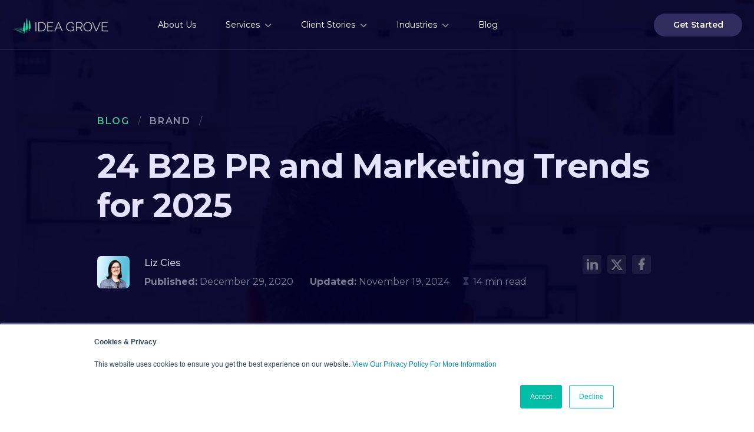

--- FILE ---
content_type: text/html; charset=UTF-8
request_url: https://www.ideagrove.com/blog/21-b2b-pr-and-marketing-trends-for-2021
body_size: 19659
content:
<!doctype html><html lang="en"><head>
    <meta charset="utf-8">
    <title>24 B2B PR and Marketing Trends for 2025</title>
    <link rel="shortcut icon" href="https://www.ideagrove.com/hs-fs/hub/412753/file-1131693033.ico">
    <meta name="description" content="The norms have changed, and what worked in previous years will no longer be effective in today’s world. It’s time for brands to “Grow with TRUST.” ">
    
    
    
      
    
    
    
    <meta name="viewport" content="width=device-width, initial-scale=1">

    <script src="/hs/hsstatic/jquery-libs/static-1.4/jquery/jquery-1.11.2.js"></script>
<script src="/hs/hsstatic/jquery-libs/static-1.4/jquery-migrate/jquery-migrate-1.2.1.js"></script>
<script>hsjQuery = window['jQuery'];</script>
    <meta property="og:description" content="The norms have changed, and what worked in previous years will no longer be effective in today’s world. It’s time for brands to “Grow with TRUST.” ">
    <meta property="og:title" content="24 B2B PR and Marketing Trends for 2025">
    <meta name="twitter:description" content="The norms have changed, and what worked in previous years will no longer be effective in today’s world. It’s time for brands to “Grow with TRUST.” ">
    <meta name="twitter:title" content="24 B2B PR and Marketing Trends for 2025">

    

    
    <style>
a.cta_button{-moz-box-sizing:content-box !important;-webkit-box-sizing:content-box !important;box-sizing:content-box !important;vertical-align:middle}.hs-breadcrumb-menu{list-style-type:none;margin:0px 0px 0px 0px;padding:0px 0px 0px 0px}.hs-breadcrumb-menu-item{float:left;padding:10px 0px 10px 10px}.hs-breadcrumb-menu-divider:before{content:'›';padding-left:10px}.hs-featured-image-link{border:0}.hs-featured-image{float:right;margin:0 0 20px 20px;max-width:50%}@media (max-width: 568px){.hs-featured-image{float:none;margin:0;width:100%;max-width:100%}}.hs-screen-reader-text{clip:rect(1px, 1px, 1px, 1px);height:1px;overflow:hidden;position:absolute !important;width:1px}
</style>

<link rel="stylesheet" href="https://www.ideagrove.com/hubfs/hub_generated/template_assets/1/144776314806/1743586731190/template_main.min.css">
<link rel="stylesheet" href="https://www.ideagrove.com/hubfs/hub_generated/template_assets/1/144775671818/1743586730024/template_blog.min.css">
<link rel="stylesheet" href="https://www.ideagrove.com/hubfs/hub_generated/template_assets/1/144776314809/1738776985719/template_theme-overrides.min.css">
<link rel="stylesheet" href="https://www.ideagrove.com/hubfs/hub_generated/module_assets/1/144778834333/1743679416622/module_Header_2023.min.css">

<style> 
   
  
</style>

<link rel="stylesheet" href="https://www.ideagrove.com/hubfs/hub_generated/module_assets/1/146210317341/1743679445006/module_Subscribe_Module_-_Post.min.css">

<style> 
 
  
</style>

<link rel="stylesheet" href="https://www.ideagrove.com/hubfs/hub_generated/module_assets/1/146210416898/1743679445974/module_SignUp_Module_-_Post.min.css">

<style> 
 
  .module_170046881487428.signup-wrap {
    background-color: #040129 ;
  }
   
</style>

<link rel="stylesheet" href="https://www.ideagrove.com/hubfs/hub_generated/module_assets/1/146206374049/1743679444067/module_CTA_Module_-_Post.min.css">

<style> 
 
  .module_170046688803319.cta-wrap {
    background-image: url('https://www.ideagrove.com/hubfs/Idea_Grove_2023/Images/Blog/BG.png');
background-size: cover;
background-position: center center;

  }
   
</style>

<link rel="stylesheet" href="https://www.ideagrove.com/hubfs/hub_generated/module_assets/1/144885804140/1743679418021/module_Footer_2023.min.css">
<style>
  @font-face {
    font-family: "Montserrat";
    font-weight: 700;
    font-style: normal;
    font-display: swap;
    src: url("/_hcms/googlefonts/Montserrat/700.woff2") format("woff2"), url("/_hcms/googlefonts/Montserrat/700.woff") format("woff");
  }
  @font-face {
    font-family: "Montserrat";
    font-weight: 500;
    font-style: normal;
    font-display: swap;
    src: url("/_hcms/googlefonts/Montserrat/500.woff2") format("woff2"), url("/_hcms/googlefonts/Montserrat/500.woff") format("woff");
  }
  @font-face {
    font-family: "Montserrat";
    font-weight: 600;
    font-style: normal;
    font-display: swap;
    src: url("/_hcms/googlefonts/Montserrat/600.woff2") format("woff2"), url("/_hcms/googlefonts/Montserrat/600.woff") format("woff");
  }
  @font-face {
    font-family: "Montserrat";
    font-weight: 400;
    font-style: normal;
    font-display: swap;
    src: url("/_hcms/googlefonts/Montserrat/regular.woff2") format("woff2"), url("/_hcms/googlefonts/Montserrat/regular.woff") format("woff");
  }
  @font-face {
    font-family: "Montserrat";
    font-weight: 700;
    font-style: normal;
    font-display: swap;
    src: url("/_hcms/googlefonts/Montserrat/700.woff2") format("woff2"), url("/_hcms/googlefonts/Montserrat/700.woff") format("woff");
  }
</style>

    <script type="application/ld+json">
{
  "mainEntityOfPage" : {
    "@type" : "WebPage",
    "@id" : "https://www.ideagrove.com/blog/21-b2b-pr-and-marketing-trends-for-2021"
  },
  "author" : {
    "name" : "Liz Cies",
    "url" : "https://www.ideagrove.com/blog/author/liz-cies",
    "@type" : "Person"
  },
  "headline" : "24 B2B PR and Marketing Trends for 2025",
  "datePublished" : "2020-12-29T13:30:00.000Z",
  "dateModified" : "2024-11-19T20:13:25.185Z",
  "publisher" : {
    "name" : "Idea Grove",
    "logo" : {
      "url" : "https://www.ideagrove.com/hubfs/ideagrove-logo-horizontal-1.png",
      "@type" : "ImageObject"
    },
    "@type" : "Organization"
  },
  "@context" : "https://schema.org",
  "@type" : "BlogPosting",
  "image" : [ "https://www.ideagrove.com/hubfs/21%20Trends%20for%202021.jpg" ]
}
</script>


    


<link href="https://unpkg.com/aos@2.3.1/dist/aos.css" rel="stylesheet">
<script src="https://ajax.googleapis.com/ajax/libs/jquery/3.5.1/jquery.min.js"></script>
<!-- Google tag (gtag.js) --> 
<script async src="https://www.googletagmanager.com/gtag/js?id=G-FNZ1F8G1JK"></script>
<script>
  window.dataLayer = window.dataLayer || [];
  function gtag(){dataLayer.push(arguments);}
  gtag('js', new Date());

  gtag('config', 'G-FNZ1F8G1JK');
</script>
<!-- End Google Tag Manager (noscript) -->
<link rel="amphtml" href="https://www.ideagrove.com/blog/21-b2b-pr-and-marketing-trends-for-2021?hs_amp=true">

<meta property="og:image" content="https://www.ideagrove.com/hubfs/21%20Trends%20for%202021.jpg">
<meta property="og:image:width" content="1368">
<meta property="og:image:height" content="912">

<meta name="twitter:image" content="https://www.ideagrove.com/hubfs/21%20Trends%20for%202021.jpg">


<meta property="og:url" content="https://www.ideagrove.com/blog/21-b2b-pr-and-marketing-trends-for-2021">
<meta name="twitter:card" content="summary_large_image">

<link rel="canonical" href="https://www.ideagrove.com/blog/21-b2b-pr-and-marketing-trends-for-2021">
<style>
/* removes chat from blog pages */
div#intercom-container {display: none!important;}
</style>
<meta property="og:type" content="article">
<link rel="alternate" type="application/rss+xml" href="https://www.ideagrove.com/blog/rss.xml">
<meta name="twitter:domain" content="www.ideagrove.com">
<meta name="twitter:site" content="@IdeaGrove">
<script src="//platform.linkedin.com/in.js" type="text/javascript">
    lang: en_US
</script>

<meta http-equiv="content-language" content="en">






  <meta name="generator" content="HubSpot"></head>
  <body>
    <div class="body-wrapper   hs-content-id-39116028956 hs-blog-post hs-content-path-blog-21-b2b-pr-and-marketing-trends-for-2021 hs-content-name-24-b2b-pr-and-marketing-trends-for-2025 hs-blog-name-idea-grove-blog hs-blog-id-4208570827">
      
        <div data-global-resource-path="Idea_Grove_Theme_2023/templates/partials/header.html"><div id="hs_cos_wrapper_module_16995906722585" class="hs_cos_wrapper hs_cos_wrapper_widget hs_cos_wrapper_type_module" style="" data-hs-cos-general-type="widget" data-hs-cos-type="module"><div class="module_16995906722585 header-wrap header-idea">
  <div class="page-center">
     <div class="header-otr">  
        <div class="header-col1"> 
          <div class="header-logo"> 
            
            <span id="hs_cos_wrapper_module_16995906722585_" class="hs_cos_wrapper hs_cos_wrapper_widget hs_cos_wrapper_type_logo" style="" data-hs-cos-general-type="widget" data-hs-cos-type="logo"><a href="//www.ideagrove.com" id="hs-link-module_16995906722585_" style="border-width:0px;border:0px;"><img src="https://www.ideagrove.com/hubfs/Idea_Grove_2023/Images/General/logo.svg" class="hs-image-widget " height="28" style="height: auto;width:164px;border-width:0px;border:0px;" width="164" alt="logo" title="logo" loading=""></a></span>
          </div> 
        </div>
        <div class="header-col2"> 
          <div class="header-menu">
            <span id="hs_cos_wrapper_module_16995906722585_" class="hs_cos_wrapper hs_cos_wrapper_widget hs_cos_wrapper_type_menu" style="" data-hs-cos-general-type="widget" data-hs-cos-type="menu"><div id="hs_menu_wrapper_module_16995906722585_" class="hs-menu-wrapper active-branch flyouts hs-menu-flow-horizontal" role="navigation" data-sitemap-name="default" data-menu-id="144885803695" aria-label="Navigation Menu">
 <ul role="menu">
  <li class="hs-menu-item hs-menu-depth-1" role="none"><a href="https://www.ideagrove.com/about" role="menuitem">About Us</a></li>
  <li class="hs-menu-item hs-menu-depth-1 hs-item-has-children" role="none"><a href="https://www.ideagrove.com/services" aria-haspopup="true" aria-expanded="false" role="menuitem">Services</a>
   <ul role="menu" class="hs-menu-children-wrapper">
    <li class="hs-menu-item hs-menu-depth-2" role="none"><a href="https://www.ideagrove.com/services/public-relations" role="menuitem">Public Relations</a></li>
    <li class="hs-menu-item hs-menu-depth-2" role="none"><a href="https://www.ideagrove.com/services/brand-strategy" role="menuitem">Brand Strategy</a></li>
    <li class="hs-menu-item hs-menu-depth-2" role="none"><a href="https://www.ideagrove.com/services/website-design" role="menuitem">Web Design</a></li>
    <li class="hs-menu-item hs-menu-depth-2" role="none"><a href="https://www.ideagrove.com/services/content-marketing" role="menuitem">Content Marketing</a></li>
    <li class="hs-menu-item hs-menu-depth-2" role="none"><a href="https://www.ideagrove.com/services/performance-marketing" role="menuitem">Performance Marketing</a></li>
   </ul></li>
  <li class="hs-menu-item hs-menu-depth-1 hs-item-has-children" role="none"><a href="https://www.ideagrove.com/case-studies" aria-haspopup="true" aria-expanded="false" role="menuitem">Client Stories</a>
   <ul role="menu" class="hs-menu-children-wrapper">
    <li class="hs-menu-item hs-menu-depth-2" role="none"><a href="https://www.ideagrove.com/testimonials" role="menuitem">Video Testimonials</a></li>
   </ul></li>
  <li class="hs-menu-item hs-menu-depth-1 hs-item-has-children" role="none"><a href="https://www.ideagrove.com/industries" aria-haspopup="true" aria-expanded="false" role="menuitem">Industries</a>
   <ul role="menu" class="hs-menu-children-wrapper">
    <li class="hs-menu-item hs-menu-depth-2" role="none"><a href="https://www.ideagrove.com/industries/it-ai" role="menuitem">IT &amp; AI</a></li>
    <li class="hs-menu-item hs-menu-depth-2" role="none"><a href="https://www.ideagrove.com/industries/manufacturing-industrial" role="menuitem">Manufacturing and Industrial</a></li>
    <li class="hs-menu-item hs-menu-depth-2" role="none"><a href="https://www.ideagrove.com/industries/supply-chain-logistics" role="menuitem">Supply Chain and Logistics</a></li>
   </ul></li>
  <li class="hs-menu-item hs-menu-depth-1" role="none"><a href="https://www.ideagrove.com/blog" role="menuitem">Blog</a></li>
 </ul>
</div></span>
          </div>   
         <div class="header-mobmenu"> 
           <div class="idea-headericon">
            <span></span>
          </div>
          <div class="idea-menu"> 
            <div class="mob-menu">
              <span id="hs_cos_wrapper_module_16995906722585_" class="hs_cos_wrapper hs_cos_wrapper_widget hs_cos_wrapper_type_menu" style="" data-hs-cos-general-type="widget" data-hs-cos-type="menu"><div id="hs_menu_wrapper_module_16995906722585_" class="hs-menu-wrapper active-branch flyouts hs-menu-flow-horizontal" role="navigation" data-sitemap-name="default" data-menu-id="144885803695" aria-label="Navigation Menu">
 <ul role="menu">
  <li class="hs-menu-item hs-menu-depth-1" role="none"><a href="https://www.ideagrove.com/about" role="menuitem">About Us</a></li>
  <li class="hs-menu-item hs-menu-depth-1 hs-item-has-children" role="none"><a href="https://www.ideagrove.com/services" aria-haspopup="true" aria-expanded="false" role="menuitem">Services</a>
   <ul role="menu" class="hs-menu-children-wrapper">
    <li class="hs-menu-item hs-menu-depth-2" role="none"><a href="https://www.ideagrove.com/services/public-relations" role="menuitem">Public Relations</a></li>
    <li class="hs-menu-item hs-menu-depth-2" role="none"><a href="https://www.ideagrove.com/services/brand-strategy" role="menuitem">Brand Strategy</a></li>
    <li class="hs-menu-item hs-menu-depth-2" role="none"><a href="https://www.ideagrove.com/services/website-design" role="menuitem">Web Design</a></li>
    <li class="hs-menu-item hs-menu-depth-2" role="none"><a href="https://www.ideagrove.com/services/content-marketing" role="menuitem">Content Marketing</a></li>
    <li class="hs-menu-item hs-menu-depth-2" role="none"><a href="https://www.ideagrove.com/services/performance-marketing" role="menuitem">Performance Marketing</a></li>
   </ul></li>
  <li class="hs-menu-item hs-menu-depth-1 hs-item-has-children" role="none"><a href="https://www.ideagrove.com/case-studies" aria-haspopup="true" aria-expanded="false" role="menuitem">Client Stories</a>
   <ul role="menu" class="hs-menu-children-wrapper">
    <li class="hs-menu-item hs-menu-depth-2" role="none"><a href="https://www.ideagrove.com/testimonials" role="menuitem">Video Testimonials</a></li>
   </ul></li>
  <li class="hs-menu-item hs-menu-depth-1 hs-item-has-children" role="none"><a href="https://www.ideagrove.com/industries" aria-haspopup="true" aria-expanded="false" role="menuitem">Industries</a>
   <ul role="menu" class="hs-menu-children-wrapper">
    <li class="hs-menu-item hs-menu-depth-2" role="none"><a href="https://www.ideagrove.com/industries/it-ai" role="menuitem">IT &amp; AI</a></li>
    <li class="hs-menu-item hs-menu-depth-2" role="none"><a href="https://www.ideagrove.com/industries/manufacturing-industrial" role="menuitem">Manufacturing and Industrial</a></li>
    <li class="hs-menu-item hs-menu-depth-2" role="none"><a href="https://www.ideagrove.com/industries/supply-chain-logistics" role="menuitem">Supply Chain and Logistics</a></li>
   </ul></li>
  <li class="hs-menu-item hs-menu-depth-1" role="none"><a href="https://www.ideagrove.com/blog" role="menuitem">Blog</a></li>
 </ul>
</div></span>
            </div> 
            <div class="hdr-btn-otr"> 
            
              <div class="hdr-btn1 btn-dark"> 
                
                
                <a href="https://www.ideagrove.com/contact">
                  Get Started
                </a>
              </div>
             
          </div> 
          <div class="bm-close"> 
          </div>
        </div>
       </div>
       </div>  
      <div class="header-col3"> 
        <div class="hdr-btn-otr"> 
          
          <div class="hdr-btn1 btn-dark"> 
            
            
            <a href="https://www.ideagrove.com/contact">
              Get Started
            </a>
          </div>
           
        </div>
      </div>
    </div>   
	</div>
</div>

  

</div></div>
      

      

      <main id="main-content" class="body-container-wrapper">
        

<div class="body-container body-container--blog-post">


  
  <div class="blog-post-hero" style="background-image:url(https://www.ideagrove.com/hubfs/21%20Trends%20for%202021.jpg)"> 
    <div class="page-center content-wrapper">
      <div class="post-hero-inr">
        <div class="post-hero-top">
          
          <div class="post-back-tag">
            <div class="blog-post-back">
               <a href="/blog">Blog</a>
            </div>
            <span class="post-slach"> / </span>
            <div class="blog-post-tag"> 
              
                 <span id="post-tag-id">  
                    
                     
                       <a class="post-tag-link" href="https://www.ideagrove.com/blog/topic/brand">Brand</a>
                    
                   
                 </span>
              
            </div> 
            <span class="post-slach"> / </span>
          </div>
          
          <div class="blog-post-hdr">
             <h1><span id="hs_cos_wrapper_name" class="hs_cos_wrapper hs_cos_wrapper_meta_field hs_cos_wrapper_type_text" style="" data-hs-cos-general-type="meta_field" data-hs-cos-type="text">24 B2B PR and Marketing Trends for 2025</span></h1> 
          </div>
          
          <div class="post-dtls-otr"> 
            <div class="post-dtls-left"> 
              <div class="pdtls-left-otr"> 
                <div class="pdtls-lft"> 
                  
                    <div class="pdtls-aimg" style="background-image:url(https://www.ideagrove.com/hubfs/Employee%20Photos/Headshots/Liz-Cies.jpg);">
                      <span class="pdtlsAvatar"><img src="https://www.ideagrove.com/hubfs/Employee%20Photos/Headshots/Liz-Cies.jpg"></span>
                    </div> 
                   
                </div>
                <div class="pdtls-rgt"> 
                  <div class="pdtls-name"> 
                    <p><a class="pdtlsAthr" href="https://www.ideagrove.com/blog/author/liz-cies">Liz Cies</a></p>
                  </div>
                  <div class="pdtls-date-read"> 
                    <p><strong>Published:</strong> December 29, 2020 &nbsp; &nbsp; &nbsp; <strong>Updated:</strong> November 19, 2024</p>
                    <p><img src="https://www.ideagrove.com/hubfs/Idea_Grove_2023/Images/Blog/hour.svg">
                      
                      
                      
                      
                      
                        14 min read
                      
                  </p>
                  </div>
                </div>
              </div>
            </div>
            <div class="post-dtls-rgt"> 
              <div class="social-links">
                 <ul>    
                   <li><a id="lnkin" href="http://www.linkedin.com/shareArticle?mini=true&amp;url=https://www.ideagrove.com/blog/21-b2b-pr-and-marketing-trends-for-2021" data-social_type="share" data-location="inline" target="_blank"><img src="https://www.ideagrove.com/hubfs/Idea_Grove_2023/Images/Blog/linkedin.svg"></a></li>
                   <li><a id="twr" href="https://twitter.com/intent/tweet?url=https://www.ideagrove.com/blog/21-b2b-pr-and-marketing-trends-for-2021" data-social_type="share" data-location="inline" target="_blank"><img src="https://www.ideagrove.com/hubfs/Idea_Grove_2023/Images/Blog/X.svg"></a></li>
                   <li><a id="fb" href="http://www.facebook.com/sharer.php?u=https://www.ideagrove.com/blog/21-b2b-pr-and-marketing-trends-for-2021" data-social_type="share" data-location="inline" target="_blank"><img src="https://www.ideagrove.com/hubfs/Idea_Grove_2023/Images/Blog/facebook.svg"></a></li>
                 </ul>
              </div> 
            </div>
          </div>
            
        </div>
      </div>
      
        <div class="post-hero-btm" style="background-image: url(https://www.ideagrove.com/hubfs/21%20Trends%20for%202021.jpg);">
          <div class="blog-post-featr">
             <div class="post-featr-image"> 
                <img src="https://www.ideagrove.com/hubfs/21%20Trends%20for%202021.jpg" alt=""> 
             </div> 
          </div>
        </div>
      
    </div>
  </div>
  
  
  
  <div class="blog-post-main">
    <div class="content-wrapper">
      <article class="blog-post">
        <div class="blog-post-otr wrap">
          <div class="blog-post-left col-left">  
            <div class="toc"></div>
          </div> 
          <div class="blog-post-right col-right"> 
            <div class="blog-post__body">
              <span id="hs_cos_wrapper_post_body" class="hs_cos_wrapper hs_cos_wrapper_meta_field hs_cos_wrapper_type_rich_text" style="" data-hs-cos-general-type="meta_field" data-hs-cos-type="rich_text"><p><span style="color: #000000;">This past year was a time when brands faced countless tests—from having to evolve strategies daily due to COVID-19 shutdowns and trying to reach buyers that are exhausted and distracted, to navigating conversations around racial injustice and developing plans of action to combat it through diversity and inclusion efforts.</span></p>
<span style="color: #000000;"></span>
<p><span style="color: #000000;">The norms have changed, and what worked in previous years will no longer be effective in today’s world. It’s time to evolve. It's time to take action to <a href="https://pikwizard.com/blog/marketing-quotes" rel="noopener">transform your marketing </a>and your business.</span></p>
<p style="font-weight: bold;"><span style="font-style: italic;">Want to dive into 2025 business trends? View </span><a href="https://www.newsbreak.com/b2b-news-299059234?s=01" rel="noopener" style="font-style: italic;">2025 Business Trends Reports</a><span style="font-style: italic;"> for more.</span></p>
<!--more-->
<p><span style="color: #060146;"><span style="color: #000000;">We recommend the</span>&nbsp;<a href="/approach" rel="noopener" target="_blank">“Grow with TRUST”</a> framework as an effective tool for<span style="color: #000000;"> addressing 21 important trends across the TRUST spectrum: third-party validation, reputation management, user experience, search profile and thought leadership. (Click each topic to jump to that category of tips.)</span></span></p>
<ul>
<li><a href="#third-party-validation" rel="noopener">Third-party validation</a>: People w<span style="color: #000000;">ant to hear what other peopl</span>e say about you, not what you say about yourself.</li>
<li><a href="#Reputation-Management" rel="noopener">Reputation management</a>: It's critical to listen and respond to what others are saying about you online. Identify issues and correct errors quickly or your reputation will precede you with prospects—and not in a good way.</li>
<li><a href="#User-Experience" rel="noopener">User experience</a>: How visitors view your website has a lot to do with whether or not they will want to do business with you. Don't skimp on their experience.</li>
<li><a href="#Search-Authority" rel="noopener">Search presence</a>: When people search for your brand on Google, think of the first page of results they see as your second homepage.</li>
<li><a href="#Thought-Leadership" rel="noopener">Thought leadership</a>: Sharing interesting and helpful information with those who come across your brand online is one of the best ways to build trust with them. Prove your expertise. Talk about your ideas more and your product less.</li>
</ul>
<a id="third-party-validation" data-hs-anchor="true"></a>
<h2 style="font-size: 24px;">&nbsp;</h2>
<h2 style="font-size: 24px;"><strong>Third-Party Validation</strong></h2>
<p><strong>Trend 1: Original Data Drives Results</strong></p>
<p>Reporters have never been more pressed for time, so when a brand can support their messaging with <a href="/blog/proof-that-harnessing-original-data-can-make-your-b2b-tech-pr-program-a-success" rel="noopener">meaningful data</a>, it saves the journalist a significant amount of time in identifying supporting elements. By providing all the information media need to report factual, detailed and insightful stories, we substantially<span> </span><a href="/blog/b2b-tech-pr-the-importance-of-original-data" rel="noopener">boost the impact of our PR efforts</a>—ultimately, driving ROI.</p>
<p>White-labeled surveys are a great—and cost-effective—way to boost brand awareness, nurture media relationships and validate industry authority, when woven into thought leadership initiatives.</p>
<img src="https://www.ideagrove.com/hs-fs/hubfs/21%20Trends%20Reputation%20Management.jpg?width=600&amp;name=21%20Trends%20Reputation%20Management.jpg" alt="21 Trends Reputation Management" width="600" style="width: 600px; display: block; margin: 0px auto;" srcset="https://www.ideagrove.com/hs-fs/hubfs/21%20Trends%20Reputation%20Management.jpg?width=300&amp;name=21%20Trends%20Reputation%20Management.jpg 300w, https://www.ideagrove.com/hs-fs/hubfs/21%20Trends%20Reputation%20Management.jpg?width=600&amp;name=21%20Trends%20Reputation%20Management.jpg 600w, https://www.ideagrove.com/hs-fs/hubfs/21%20Trends%20Reputation%20Management.jpg?width=900&amp;name=21%20Trends%20Reputation%20Management.jpg 900w, https://www.ideagrove.com/hs-fs/hubfs/21%20Trends%20Reputation%20Management.jpg?width=1200&amp;name=21%20Trends%20Reputation%20Management.jpg 1200w, https://www.ideagrove.com/hs-fs/hubfs/21%20Trends%20Reputation%20Management.jpg?width=1500&amp;name=21%20Trends%20Reputation%20Management.jpg 1500w, https://www.ideagrove.com/hs-fs/hubfs/21%20Trends%20Reputation%20Management.jpg?width=1800&amp;name=21%20Trends%20Reputation%20Management.jpg 1800w" sizes="(max-width: 600px) 100vw, 600px">
<p>&nbsp;</p>
<p><strong>Trend 2: Mix It Up: Paid + Earned + Owned</strong></p>
<p>Newsrooms are shrinking every year, and that means PR practices must adapt to stay relevant and ensure momentum across both traditional and emerging media. As publications’ budgets get slashed, more and more are <a href="/blog/slack-chat-whats-the-future-of-sponsored-content" rel="noopener">turning to paid, “contributed” content</a> to alleviate the strain. Luckily, most news consumers are more concerned with the quality of the content rather than whether or not its publication was earned or paid for. While earned coverage is always the goal, paid content offers a great way to boost search, web traffic and drive brand reputation.</p>
<p>To get the most bang for your buck, it is important to find the right mix of earned, paid and owned content.</p>
<p>&nbsp;</p>
<p><strong>Trend 3: Play The Long Game With Media</strong></p>
<p>As newsrooms continue to shrink and reporters face increasing pressure to cover more with less, the days of mass distributing a press release and garnering significant coverage are long gone.</p>
<p><a href="/blog/successful-b2b-tech-pr-relies-on-crafting-personalized-pitches-and-we-can-prove-it" rel="noopener">The key to securing consistent results in 2021 is nurturing relationships with reporters</a>, built on a strong foundation of trust and customization. Some questions to ask before reaching out to reporters include:</p>
<ul>
<li>Does this reporter require an executive and/or customer for every story?</li>
<li>Do they need compelling data and stats?</li>
<li>Will data increase the likelihood of coverage?<br><br></li>
</ul>
<p>Investing the time needed to definitively answer these questions can mean the difference between a successful campaign and a flop. With the proper <a href="/blog/ingredients-for-cooking-up-effective-media-list" rel="noopener">front-end research and thoughtful media relations practices</a>, you can establish yourself as a trusted resource for reporters, who consistently provides the kind of news and information that makes their life and work easier.</p>
<p><strong>Trend 4: Influencers Matter With B2B Buyers</strong></p>
<p>Once considered strictly a B2C tactic, <a href="/blog/5-best-practices-for-leveraging-b2b-influencer-marketing" rel="noopener">influencer marketing is proving that it can move the needle with B2B buyers</a>. The re<span style="background-color: transparent;">ality is that buyers are shaped by a wide range of voices—both large and small—and a concerted effort to win the trust and build collaborat</span><span style="background-color: transparent;">ive campaigns with these influencers can have a significant impact.</span></p>
<p>Use social listening tools to help identify top influencers, and then turn them into brand advocates by treating them as VIPs and extended members of your team.</p>
<p>Tactics to consider:</p>
<ul>
<li>Leverage customers as brand ambassadors</li>
<li>Tap into leaders of professional organizations</li>
<li>Deepen analyst engagement with social collaborations</li>
<li>Encourage internal stakeholders to promote brand news across their networks</li>
<li>Secure a balanced mix of nano, micro and macro influencers to analyze which ones will make the biggest impact</li>
</ul>
<p><strong>Trend 5: Move The Needle With Niche Audiences</strong></p>
<p>Every brand wants to see its name in <em>The Wall Street Journal</em>, but is that a publication your target customer is actually reading? The key to driving business growth through above-the-funnel efforts—like PR—is reaching the right eyeballs.</p>
<p>Often, trade publications are the most effective channel to reach the ultimate decision maker—or at least the person who will be presenting your brand to the ultimate decision maker. Additionally, reporters at top-tier publications frequently reference trade publications for new story ideas, often giving brand news a second life after the initial media push.</p>
<a id="Reputation-Management" data-hs-anchor="true"></a>
<h2 style="font-size: 24px;"><strong><img src="https://www.ideagrove.com/hs-fs/hubfs/21%20Trends%20Reputation%20Management%202.jpg?width=600&amp;name=21%20Trends%20Reputation%20Management%202.jpg" alt="21 Trends Reputation Management 2" width="600" style="width: 600px; display: block; margin: 0px auto;" srcset="https://www.ideagrove.com/hs-fs/hubfs/21%20Trends%20Reputation%20Management%202.jpg?width=300&amp;name=21%20Trends%20Reputation%20Management%202.jpg 300w, https://www.ideagrove.com/hs-fs/hubfs/21%20Trends%20Reputation%20Management%202.jpg?width=600&amp;name=21%20Trends%20Reputation%20Management%202.jpg 600w, https://www.ideagrove.com/hs-fs/hubfs/21%20Trends%20Reputation%20Management%202.jpg?width=900&amp;name=21%20Trends%20Reputation%20Management%202.jpg 900w, https://www.ideagrove.com/hs-fs/hubfs/21%20Trends%20Reputation%20Management%202.jpg?width=1200&amp;name=21%20Trends%20Reputation%20Management%202.jpg 1200w, https://www.ideagrove.com/hs-fs/hubfs/21%20Trends%20Reputation%20Management%202.jpg?width=1500&amp;name=21%20Trends%20Reputation%20Management%202.jpg 1500w, https://www.ideagrove.com/hs-fs/hubfs/21%20Trends%20Reputation%20Management%202.jpg?width=1800&amp;name=21%20Trends%20Reputation%20Management%202.jpg 1800w" sizes="(max-width: 600px) 100vw, 600px"></strong></h2>
<h2 style="font-size: 24px;"><strong>Reputation Management</strong></h2>
<p><strong>Trend 6: Real-Time Listening In A Highly Connected World</strong><br><br>It takes years to build a rock-solid brand reputation, but just seconds for that reputation to quickly dissolve in today’s highly tumultuous online climate.</p>
<p>Now, more than ever before, brands must understand how they’re perceived in the evolving industry conversation—while also keeping a close eye on competitors and industry influencers.</p>
<p>Listening tools, such as <a href="https://sproutsocial.com/features/social-media-listening/" rel="noopener" target="_blank">Sprout Social</a>, offer a cost-efficient way to constantly monitor brand health, share of voice, trending events, and keep a finger on the pulse of conversations.</p>
<p><strong>Trend 7: Ensure Your Message Is Seen With Paid Social<br></strong></p>
<p>As audiences continue to become more fragmented, paid social is becoming a vital part of a reputation management strategy, while also helping to enhance brand awareness and consideration.</p>
<p>Social has become a “pay-to-play” environment in recent years, with platforms relying more heavily on ad revenue.</p>
<p><a href="/blog/how-to-build-your-b2b-paid-social-audience-for-facebook-and-linkedin" rel="noopener">Sophisticated targeting capabilities</a> present an opportunity for brands to ensure that their messages reach the right audience at the right time</p>
<p><strong>Trend 8: Growing Influence Of Online Review Sites</strong></p>
<p><a href="/blog/martech-talk-review-site-strategies-with-trustradius-ceo-vinay-bhagat" rel="noopener">Review sites have become a key part of the evaluation and decision-making process</a> across virtually every product and industry.</p>
<p><a href="/blog/review-site-management-should-be-part-of-your-marketing-strategy" rel="noopener">Target those sites that show up in the first three pages of branded search results</a> and focus on adding reviews by reaching out to happy customers and brand ambassadors.</p>
<p>And don’t forget Glassdoor! Employee reviews can shape the perception of prospective customers, revealing the company’s values, ethics and approach to customer service.</p>
<p style="font-weight: bold;">Trend 9: Sustainability as a Core Value</p>
<p>In 2025, sustainability is not just a buzzword—it's a key driver of brand loyalty and decision-making in the B2B space. Companies are increasingly expected to demonstrate their commitment to environmental and social responsibility, with measurable outcomes that resonate with their stakeholders.</p>
<p>Whether it's through adopting green technologies, minimizing carbon footprints, or showcasing sustainability efforts through PR campaigns, integrating these values into your marketing strategy will be essential. Highlighting your brand’s initiatives in this area can establish trust, align with buyer values, and provide a competitive edge in an increasingly eco-conscious market.</p>
<a id="User-Experience" data-hs-anchor="true"></a>
<h2 style="font-size: 24px;"><strong><img src="https://www.ideagrove.com/hs-fs/hubfs/21%20Trends%20User%20Experience.jpg?width=600&amp;name=21%20Trends%20User%20Experience.jpg" alt="21 Trends User Experience" width="600" style="width: 600px; display: block; margin: 0px auto;" srcset="https://www.ideagrove.com/hs-fs/hubfs/21%20Trends%20User%20Experience.jpg?width=300&amp;name=21%20Trends%20User%20Experience.jpg 300w, https://www.ideagrove.com/hs-fs/hubfs/21%20Trends%20User%20Experience.jpg?width=600&amp;name=21%20Trends%20User%20Experience.jpg 600w, https://www.ideagrove.com/hs-fs/hubfs/21%20Trends%20User%20Experience.jpg?width=900&amp;name=21%20Trends%20User%20Experience.jpg 900w, https://www.ideagrove.com/hs-fs/hubfs/21%20Trends%20User%20Experience.jpg?width=1200&amp;name=21%20Trends%20User%20Experience.jpg 1200w, https://www.ideagrove.com/hs-fs/hubfs/21%20Trends%20User%20Experience.jpg?width=1500&amp;name=21%20Trends%20User%20Experience.jpg 1500w, https://www.ideagrove.com/hs-fs/hubfs/21%20Trends%20User%20Experience.jpg?width=1800&amp;name=21%20Trends%20User%20Experience.jpg 1800w" sizes="(max-width: 600px) 100vw, 600px"></strong></h2>
<h2 style="font-size: 24px;"><strong>User Experience</strong></h2>
<p><strong>Trend 10: </strong><strong>Validate Your Website With Trust Badges</strong></p>
<p><a href="https://www.trustsignals.com/blog/what-is-a-trust-badge" rel="noopener" target="_blank">A trust badge is an emblem on your website that is intended to instill trust in prospective customers.</a> For e-commerce sites, trust badges are most visible during the checkout process, but many sites today use them on their homepage, product pages and About Us pages as well.</p>
<p>For B2B companies, trust badges provide third-party validation to boost your website conversions. There are several different types that can communicate to your users that your business is trustworthy.</p>
<p><strong>Trend 11: Website ADA Compliance And Accessibility Will Become An Expectation</strong></p>
<p>The Americans with Disabilities Act (ADA) isn’t new, but the majority of the websites out there are still not compliant. In 2021, accessibility laws go into effect in parts of Canada, and any qualifying businesses that do not meet the standards could see hefty fines of up to $100,000 a day.</p>
<p>We recommend staying ahead of the curve and making your website accessible to everyone before it becomes a legal problem. We’ve partnered with <a href="https://accessibe.com/a/ideagrove" rel="noopener" target="_blank">AccessiBe</a>, an easy to implement, machine-learning powered tool that can ensure your website is compliant within 48 hours of implementation.</p>
<p><strong>Trend 12: More Video And Interactivity</strong></p>
<p>Interactivity isn’t just for B2C—adding interactive sections to your website is a great way to provide value for visitors, get them to engage with your website, and learn more about them, even if you can’t meet face to face.</p>
<p>As you think through the areas of your website that you’d like to build out, consider adding interactives like:</p>
<ul>
<li>Assessments and quizzes</li>
<li>Polls and surveys</li>
<li>Calculators</li>
<li>Contests</li>
</ul>
<p>This year, video and virtual communication became more important than ever. Along with that came the rise of self-generated video content, using only a home webcam. This means that video production costs no longer have to break the bank and can be accessible to even smaller marketing budgets.</p>
<p><strong>Trend 13: Buyers Expect More Personalization</strong></p>
<p>With the increased prevalence of strategies like account-based marketing (ABM), your prospective customers will expect a more tailored, personalized experience across the board—from their initial website experience to the nurturing and sales process.</p>
<p>Some easy personalization tactics that can create a significant impact include:</p>
<ul>
<li>Personalization tokens in emails</li>
<li>Highly targeted segmentation within your marketing automation platform</li>
<li>Implementing <span style="color: #28c6ca;"><a href="https://knowledge.hubspot.com/cos-general/add-smart-content-to-your-website-pages-landing-pages-and-emails" rel="noopener" target="_blank" style="color: #28c6ca;">smart content</a></span> across your website</li>
</ul>
<p><strong>Trend 14: It’s Time To Ungate Content</strong></p>
<p>When it comes to lead generation, the standard practice is to put all your valuable content behind a form.</p>
<p>This exchange of personal information for content is becoming increasingly ineffective. It's not the easiest sell when teams are desperate for contacts and leads, but ungating at least some of your content, particularly those pieces backed by ad dollars, can go a long way.</p>
<p style="font-weight: bold;">Trend 15: The Rise of Hybrid Events</p>
<p>As remote work and digital engagement become the norm, hybrid events—offering both in-person and virtual participation—will dominate the B2B landscape in 2025. These events blend the benefits of face-to-face networking with the global reach of virtual platforms, allowing brands to connect with diverse audiences more effectively.</p>
<p>Incorporating innovative technologies, such as augmented reality (AR) and immersive experiences, can further elevate hybrid events, making them memorable and impactful. To stay competitive, marketers should invest in creating seamless hybrid experiences that offer value to both physical and digital attendees.</p>
<a id="Search-Authority" data-hs-anchor="true"></a>
<h2 style="font-size: 24px;"><strong><img src="https://www.ideagrove.com/hs-fs/hubfs/21%20Trends%20Search%20Authority.jpg?width=600&amp;name=21%20Trends%20Search%20Authority.jpg" alt="21 Trends Search Authority" width="600" style="width: 600px; display: block; margin: 0px auto;" srcset="https://www.ideagrove.com/hs-fs/hubfs/21%20Trends%20Search%20Authority.jpg?width=300&amp;name=21%20Trends%20Search%20Authority.jpg 300w, https://www.ideagrove.com/hs-fs/hubfs/21%20Trends%20Search%20Authority.jpg?width=600&amp;name=21%20Trends%20Search%20Authority.jpg 600w, https://www.ideagrove.com/hs-fs/hubfs/21%20Trends%20Search%20Authority.jpg?width=900&amp;name=21%20Trends%20Search%20Authority.jpg 900w, https://www.ideagrove.com/hs-fs/hubfs/21%20Trends%20Search%20Authority.jpg?width=1200&amp;name=21%20Trends%20Search%20Authority.jpg 1200w, https://www.ideagrove.com/hs-fs/hubfs/21%20Trends%20Search%20Authority.jpg?width=1500&amp;name=21%20Trends%20Search%20Authority.jpg 1500w, https://www.ideagrove.com/hs-fs/hubfs/21%20Trends%20Search%20Authority.jpg?width=1800&amp;name=21%20Trends%20Search%20Authority.jpg 1800w" sizes="(max-width: 600px) 100vw, 600px"></strong></h2>
<h2 style="font-size: 24px;"><strong>Search Presence</strong></h2>
<p><strong>Trend 16: Google Has Joined Your PR Team</strong></p>
<p>Buyers do an average of 12 online searches before visiting a brand’s website, which means the story you tell on Google—and <a href="/blog/google-business-knowledge-graph" rel="noopener" target="_blank">within Google’s own properties</a>—is crucial for establishing trust and shaping perception.</p>
<p><strong>Google Business Profile: </strong>When people search for your brand by name, think of that first page of results as your "second home page," with your GBP box as its centerpiece.</p>
<p><strong>Google knowledge panel:</strong> Google may choose to create a knowledge panel about your company, product or execs, which signals notability. It can be claimed by you, but the content is controlled by Google.</p>
<p><strong>Google Maps listing:</strong> When you search for a business, the top three local results will appear with a map that includes your location, office hours, phone number and a link to your website. This “Google 3-Pack” is great for trust and even better for traffic.</p>
<p><strong>Google Reviews:</strong> These reviews and star ratings appear in GMB and Google Maps results, making them arguably the most important reviews of your company online.</p>
<p><strong>Trend 17: Performance Matters To Google</strong></p>
<p>Does your website load in less than 5.3 seconds?</p>
<p>Google is releasing a search algorithm update in May of 2021 that will take user experience into consideration for search result rankings, meaning things like load time, interactivity, and visual stability will become ranking factors.</p>
<p>Luckily, they've given us a heads up on this and shared some high-level details on what brands need to review and address prior to the update. The biggest thing businesses can do for their SEO strategy in 2021 is to <a href="/blog/optimizing-for-search-with-an-outstanding-user-experience" rel="noopener" target="_blank">make sure that their websites are as user-friendly as possible</a>.</p>
<p><strong>Trend 18: Tap Into Strategic Internal Linking</strong></p>
<p>Strategic internal linking is one of the biggest untapped opportunities with SEO. This helps Google's natural language processing algorithms understand the full picture of the information and services your site provides for users—in turn, increasing rankings.</p>
<p>How do you create all of this related content? The simplest way to tackle this is to refer to your buyer personas. What would prospects search for to end up on your site? Are there any natural questions they would have after consuming that content? What happens next on their buyer's journey? Who do they have to get buy-in from?</p>
<p><strong>Trend 19: Content Must Demonstrate Authority</strong></p>
<p>The <a href="https://ahrefs.com/blog/eat-seo/" rel="noopener" target="_blank">E-A-T (Expertise, Authority, and Trust) framework</a> is a guiding philosophy on the type of content Google aims to provide in results, and it will become even more important in 2021.</p>
<p>From an SEO perspective, make sure your SSL certificates are updated, an internal linking strategy is in place, and content is as comprehensive as possible.</p>
<p>There's an endless number of qualities that indicate E-A-T to users. To identify yours, take a step back and brainstorm on what matters most to your buyer personas based on their titles, industries, and priorities.<strong>&nbsp;</strong></p>
<a id="Thought-Leadership" data-hs-anchor="true"></a>
<h2 style="font-size: 24px;"><strong><img src="https://www.ideagrove.com/hs-fs/hubfs/21%20Trends%20Thought%20Leadership.jpg?width=600&amp;name=21%20Trends%20Thought%20Leadership.jpg" alt="21 Trends Thought Leadership" width="600" style="width: 600px; display: block; margin: 0px auto;" srcset="https://www.ideagrove.com/hs-fs/hubfs/21%20Trends%20Thought%20Leadership.jpg?width=300&amp;name=21%20Trends%20Thought%20Leadership.jpg 300w, https://www.ideagrove.com/hs-fs/hubfs/21%20Trends%20Thought%20Leadership.jpg?width=600&amp;name=21%20Trends%20Thought%20Leadership.jpg 600w, https://www.ideagrove.com/hs-fs/hubfs/21%20Trends%20Thought%20Leadership.jpg?width=900&amp;name=21%20Trends%20Thought%20Leadership.jpg 900w, https://www.ideagrove.com/hs-fs/hubfs/21%20Trends%20Thought%20Leadership.jpg?width=1200&amp;name=21%20Trends%20Thought%20Leadership.jpg 1200w, https://www.ideagrove.com/hs-fs/hubfs/21%20Trends%20Thought%20Leadership.jpg?width=1500&amp;name=21%20Trends%20Thought%20Leadership.jpg 1500w, https://www.ideagrove.com/hs-fs/hubfs/21%20Trends%20Thought%20Leadership.jpg?width=1800&amp;name=21%20Trends%20Thought%20Leadership.jpg 1800w" sizes="(max-width: 600px) 100vw, 600px"></strong></h2>
<h2 style="font-size: 24px;"><strong>Thought Leadership</strong></h2>
<p><strong>Trend 20: The Content Glut Is Real, And It’s Here</strong></p>
<p>Discussions around content glut started years ago, first with blogs, then videos, and now around podcasts.</p>
<p>With increased competition for attention, brands must focus on <a href="/blog/does-your-b2b-content-marketing-strategy-include-high-quality-content" rel="noopener">high-quality content campaigns</a> that tell stories in unique ways, focusing first on building affinity as opposed to driving conversions.</p>
<p>People have less patience for strong sales messages; they crave authenticity. Focus on gaining trust and providing true value.</p>
<p>Which brands are doing this well right now? YETI is <a href="https://www.youtube.com/channel/UCAZ5PoEUL2_clEdDBrFF-aQ" rel="noopener" target="_blank">inspiring adventure </a><span><a href="mailto:https://www.youtube.com/channel/UCAZ5PoEUL2_clEdDBrFF-aQ">on its YouTube channel</a></span>. Dickies is highlighting customer heroes with its <a href="https://www.dickies.com/dickies-makers/" rel="noopener" target="_blank">Dickies Makers campaign</a>.</p>
<p><strong>Trend 21: Use Owned Media To Connect With Decision-Makers</strong></p>
<p>Create an <a href="/blog/how-owned-media-can-be-the-bridge-between-your-b2b-tech-pr-and-marketing-programs" rel="noopener">owned-media program</a> that regularly produces and distributes thought leadership content focused on diving deep into the problems you solve and not the products you sell. <a href="/blog/kpis-content-marketing-2020" rel="noopener">This establishes authority and creates affinity for your brand</a>. That will help you be part of the consideration set when it’s time for one of those fans to purchase a product like yours. This owned-media program and the content you create for it should be informed by:</p>
<ul>
<li><span style="color: #28c6ca;"><a href="/blog/benefits-of-b2b-buyer-research" rel="noopener" target="_blank" style="color: #28c6ca;">Buyer personas that home in on your target audience</a></span></li>
<li><span style="color: #28c6ca;"><a href="/blog/what-are-the-elements-of-an-effective-b2b-content-marketing-strategy" rel="noopener" target="_blank" style="color: #28c6ca;">Brand messaging that defines how you talk about industry challenges</a></span></li>
<li><span style="color: #28c6ca;"><a href="/blog/creating-content-whats-your-editorial-viewpoint" rel="noopener" target="_blank" style="color: #28c6ca;">A defined editorial viewpoint serving as the lens for all your content</a></span></li>
</ul>
<p>Which brands are doing this well? ServiceNow’s Workflow Quarterly is <a href="https://workflow.servicenow.com/quarterly/issue/1/" rel="noopener" target="_blank">a digital publication aimed at workflow digitization</a>. The Forecast by Nutanix is another <a href="https://www.nutanix.com/theforecastbynutanix" rel="noopener" target="_blank">digital publication that concentrates on the future of the enterprise cloud</a>.</p>
<p><strong>Trend 22: Buyers Will Prefer More Video</strong></p>
<p>Video content will continue to grow in 2021, so consider mixing it into your owned media repertoire and promote it across your social channels. Video captures more attention and enables you to tell an in-depth story by allowing viewers to feel a deeper sense of connection and absorb information in a more engaging way. Fortunately for marketers, <a href="https://clipchamp.com/en/video-editor/" rel="noopener">free and low-cost editing tools</a> are making the creation of video content easier than ever.</p>
<p><strong>Trend 23: Webinar Fatigue Is Real</strong></p>
<p>Prior to the pandemic, <a href="/blog/not-another-webinar-how-to-host-a-b2b-webinar-amidst-webinar-fatigue" rel="noopener">webinars were already saturating the attention economy</a>. With nearly everything—from events to happy hours—moving to digital formats this year (and likely a portion of 2021), many marketers pivoted to doing more webinars more frequently, leading to a critical level of webinar fatigue.</p>
<p>We hope these are helpful as you think about your strategies for 2021. If you want to share these with someone else or just have a hard copy to refer to, we have made these into slides that you can download.</p>
<h3><span style="font-size: 16px;">Trend 24: Embracing AI in B2B Marketing</span></h3>
<p>By 2025, artificial intelligence will be fully integrated into B2B marketing strategies, transforming the way businesses engage with their audiences. From predictive analytics to hyper-personalized content creation, AI tools can provide actionable insights and automate time-consuming tasks, allowing marketers to focus on creativity and strategy.</p>
<p>For example, AI-driven platforms can optimize campaigns in real time, ensuring messages reach the right audience at the right moment. Integrating AI into your marketing not only enhances efficiency but also improves customer satisfaction by delivering more relevant and timely experiences.</p>
<p><!--HubSpot Call-to-Action Code --><span class="hs-cta-wrapper" id="hs-cta-wrapper-6e64a5cc-b3bc-428b-94ea-e6a783389639"><span class="hs-cta-node hs-cta-6e64a5cc-b3bc-428b-94ea-e6a783389639" id="hs-cta-6e64a5cc-b3bc-428b-94ea-e6a783389639"><!--[if lte IE 8]><div id="hs-cta-ie-element"></div><![endif]--><a href="https://cta-redirect.hubspot.com/cta/redirect/412753/6e64a5cc-b3bc-428b-94ea-e6a783389639" target="_blank" rel="noopener"><img class="hs-cta-img" id="hs-cta-img-6e64a5cc-b3bc-428b-94ea-e6a783389639" style="border-width:0px;" src="https://no-cache.hubspot.com/cta/default/412753/6e64a5cc-b3bc-428b-94ea-e6a783389639.png" alt="Download The Trends Report"></a></span><script charset="utf-8" src="/hs/cta/cta/current.js"></script><script type="text/javascript"> hbspt.cta._relativeUrls=true;hbspt.cta.load(412753, '6e64a5cc-b3bc-428b-94ea-e6a783389639', {"useNewLoader":"true","region":"na1"}); </script></span><!-- end HubSpot Call-to-Action Code --></p></span>
            </div> 
          </div>
        </div>
      </article> 
    </div>
  </div>
  
   
  

  

  
  
    
      <section class="blog-related-posts">
        <div class="content-wrapper">
          <div class="blog-rltd-otr">
            <div class="blog-rltd-hdr">
              <h6>Insights</h6>
              <h2>Stay Informed with Our Blog</h2>
              <p>Discover the latest industry trends and expert advice.</p>
            </div>
            <div class="blog-rltd-btn btn-dark">
              <a href="/blog">View All</a>
            </div>
          </div>
          
          <div class="blog-related-posts__list">
        
            <article class="blog-related-posts__post" aria-label="Blog post summary: How Owned Media Can Be The Bridge Between Your B2B Tech PR And Marketing Programs">
              
              <div class="blog-related-featr" style="background-image:url(https://www.ideagrove.com/hubfs/How_owned_media_can_be_the_bridge_between_your_PR_and_marketing_programs_1400x.jpg)">
                <a class="blog-related-posts__post-image-wrapper" href="https://www.ideagrove.com/blog/how-owned-media-can-be-the-bridge-between-your-b2b-tech-pr-and-marketing-programs" aria-label=" Featured image: How owned media can be the bridge between your PR and marketing programs - Read full post: How Owned Media Can Be The Bridge Between Your B2B Tech PR And Marketing Programs">
                  <img class="blog-related-posts__image" src="https://www.ideagrove.com/hs-fs/hubfs/How_owned_media_can_be_the_bridge_between_your_PR_and_marketing_programs_1400x.jpg?width=352&amp;name=How_owned_media_can_be_the_bridge_between_your_PR_and_marketing_programs_1400x.jpg" loading="lazy" width="352" alt="How owned media can be the bridge between your PR and marketing programs" srcset="https://www.ideagrove.com/hs-fs/hubfs/How_owned_media_can_be_the_bridge_between_your_PR_and_marketing_programs_1400x.jpg?width=176&amp;name=How_owned_media_can_be_the_bridge_between_your_PR_and_marketing_programs_1400x.jpg 176w, https://www.ideagrove.com/hs-fs/hubfs/How_owned_media_can_be_the_bridge_between_your_PR_and_marketing_programs_1400x.jpg?width=352&amp;name=How_owned_media_can_be_the_bridge_between_your_PR_and_marketing_programs_1400x.jpg 352w, https://www.ideagrove.com/hs-fs/hubfs/How_owned_media_can_be_the_bridge_between_your_PR_and_marketing_programs_1400x.jpg?width=528&amp;name=How_owned_media_can_be_the_bridge_between_your_PR_and_marketing_programs_1400x.jpg 528w, https://www.ideagrove.com/hs-fs/hubfs/How_owned_media_can_be_the_bridge_between_your_PR_and_marketing_programs_1400x.jpg?width=704&amp;name=How_owned_media_can_be_the_bridge_between_your_PR_and_marketing_programs_1400x.jpg 704w, https://www.ideagrove.com/hs-fs/hubfs/How_owned_media_can_be_the_bridge_between_your_PR_and_marketing_programs_1400x.jpg?width=880&amp;name=How_owned_media_can_be_the_bridge_between_your_PR_and_marketing_programs_1400x.jpg 880w, https://www.ideagrove.com/hs-fs/hubfs/How_owned_media_can_be_the_bridge_between_your_PR_and_marketing_programs_1400x.jpg?width=1056&amp;name=How_owned_media_can_be_the_bridge_between_your_PR_and_marketing_programs_1400x.jpg 1056w" sizes="(max-width: 352px) 100vw, 352px">
                </a>
              </div>
              
              <div class="blog-related-posts__content"> 
                <div class="tag-read-otr"> 
                  <div class="tag-read-left"> 
                    <div class="list-tag"> 
                      
                        <span id="ucHubspotTopicData">  
                          
                             
                            <a class="ucTopicLink" href="https://www.ideagrove.com/blog/topic/content-marketing">Content Marketing</a>
                            
                          
                        </span>
                      
                    </div>
                  </div> 
                  <div class="tag-read-rgt"> 
                   <div class="list-read"> 
                     <p><img src="https://www.ideagrove.com/hubfs/Idea_Grove_2023/Images/General/hourglass.svg">
                      
                      
                      
                      
                      
                        4 min read
                      
                     </p>
                    </div> 
                  </div>
                 </div>  
                
                <h5 class="blog-related-posts__title">
                  <a class="blog-related-posts__title-link" href="https://www.ideagrove.com/blog/how-owned-media-can-be-the-bridge-between-your-b2b-tech-pr-and-marketing-programs">How Owned Media Can Be The Bridge Between Your B2B Tech PR And Marketing Programs</a>
                </h5> 
                <div class="blog-rltd-desc">    
                    <p>I’m going to tell you something I don’t know if I’ve ever admitted before. It’s not...</p>   
                </div> 
                <div class="blog-rltd-btn">             
                   <a href="https://www.ideagrove.com/blog/how-owned-media-can-be-the-bridge-between-your-b2b-tech-pr-and-marketing-programs">Read more <i class="fa-solid fa-chevron-right"></i></a>
                </div>  
                
              </div>
            </article>
      
  

  
    
            <article class="blog-related-posts__post" aria-label="Blog post summary: Sorry, It’s Not About You—3 Harsh Truths About B2B SEO Optimization">
              
              <div class="blog-related-featr" style="background-image:url(https://www.ideagrove.com/hubfs/idea-grove-seo-b2b-tech-min.jpg)">
                <a class="blog-related-posts__post-image-wrapper" href="https://www.ideagrove.com/blog/3-harsh-truths-about-b2b-seo-optimization" aria-label=" Featured image: featured min - Read full post: Sorry, It’s Not About You—3 Harsh Truths About B2B SEO Optimization">
                  <img class="blog-related-posts__image" src="https://www.ideagrove.com/hs-fs/hubfs/idea-grove-seo-b2b-tech-min.jpg?width=352&amp;name=idea-grove-seo-b2b-tech-min.jpg" loading="lazy" width="352" alt="featured min" srcset="https://www.ideagrove.com/hs-fs/hubfs/idea-grove-seo-b2b-tech-min.jpg?width=176&amp;name=idea-grove-seo-b2b-tech-min.jpg 176w, https://www.ideagrove.com/hs-fs/hubfs/idea-grove-seo-b2b-tech-min.jpg?width=352&amp;name=idea-grove-seo-b2b-tech-min.jpg 352w, https://www.ideagrove.com/hs-fs/hubfs/idea-grove-seo-b2b-tech-min.jpg?width=528&amp;name=idea-grove-seo-b2b-tech-min.jpg 528w, https://www.ideagrove.com/hs-fs/hubfs/idea-grove-seo-b2b-tech-min.jpg?width=704&amp;name=idea-grove-seo-b2b-tech-min.jpg 704w, https://www.ideagrove.com/hs-fs/hubfs/idea-grove-seo-b2b-tech-min.jpg?width=880&amp;name=idea-grove-seo-b2b-tech-min.jpg 880w, https://www.ideagrove.com/hs-fs/hubfs/idea-grove-seo-b2b-tech-min.jpg?width=1056&amp;name=idea-grove-seo-b2b-tech-min.jpg 1056w" sizes="(max-width: 352px) 100vw, 352px">
                </a>
              </div>
              
              <div class="blog-related-posts__content"> 
                <div class="tag-read-otr"> 
                  <div class="tag-read-left"> 
                    <div class="list-tag"> 
                      
                        <span id="ucHubspotTopicData">  
                          
                             
                            <a class="ucTopicLink" href="https://www.ideagrove.com/blog/topic/content-marketing">Content Marketing</a>
                            
                          
                        </span>
                      
                    </div>
                  </div> 
                  <div class="tag-read-rgt"> 
                   <div class="list-read"> 
                     <p><img src="https://www.ideagrove.com/hubfs/Idea_Grove_2023/Images/General/hourglass.svg">
                      
                      
                      
                      
                      
                        3 min read
                      
                     </p>
                    </div> 
                  </div>
                 </div>  
                
                <h5 class="blog-related-posts__title">
                  <a class="blog-related-posts__title-link" href="https://www.ideagrove.com/blog/3-harsh-truths-about-b2b-seo-optimization">Sorry, It’s Not About You—3 Harsh Truths About B2B SEO Optimization</a>
                </h5> 
                <div class="blog-rltd-desc">    
                    <p>SEO ranking and positioning has become a growing obsession for B2B companies, and for...</p>   
                </div> 
                <div class="blog-rltd-btn">             
                   <a href="https://www.ideagrove.com/blog/3-harsh-truths-about-b2b-seo-optimization">Read more <i class="fa-solid fa-chevron-right"></i></a>
                </div>  
                
              </div>
            </article>
      
  

  
    
            <article class="blog-related-posts__post" aria-label="Blog post summary: For B2B E-Commerce Sellers, Growing Sales Is About Building Trust">
              
              <div class="blog-related-featr" style="background-image:url(https://www.ideagrove.com/hubfs/Multi%20ethnic%20group%20of%20succesful%20creative%20business%20people%20using%20a%20laptop%20during%20candid%20meeting.jpeg)">
                <a class="blog-related-posts__post-image-wrapper" href="https://www.ideagrove.com/blog/b2b-ecommerce-sellers" aria-label="Read full post: For B2B E-Commerce Sellers, Growing Sales Is About Building Trust">
                  <img class="blog-related-posts__image" src="https://www.ideagrove.com/hs-fs/hubfs/Multi%20ethnic%20group%20of%20succesful%20creative%20business%20people%20using%20a%20laptop%20during%20candid%20meeting.jpeg?width=352&amp;name=Multi%20ethnic%20group%20of%20succesful%20creative%20business%20people%20using%20a%20laptop%20during%20candid%20meeting.jpeg" loading="lazy" width="352" alt="" srcset="https://www.ideagrove.com/hs-fs/hubfs/Multi%20ethnic%20group%20of%20succesful%20creative%20business%20people%20using%20a%20laptop%20during%20candid%20meeting.jpeg?width=176&amp;name=Multi%20ethnic%20group%20of%20succesful%20creative%20business%20people%20using%20a%20laptop%20during%20candid%20meeting.jpeg 176w, https://www.ideagrove.com/hs-fs/hubfs/Multi%20ethnic%20group%20of%20succesful%20creative%20business%20people%20using%20a%20laptop%20during%20candid%20meeting.jpeg?width=352&amp;name=Multi%20ethnic%20group%20of%20succesful%20creative%20business%20people%20using%20a%20laptop%20during%20candid%20meeting.jpeg 352w, https://www.ideagrove.com/hs-fs/hubfs/Multi%20ethnic%20group%20of%20succesful%20creative%20business%20people%20using%20a%20laptop%20during%20candid%20meeting.jpeg?width=528&amp;name=Multi%20ethnic%20group%20of%20succesful%20creative%20business%20people%20using%20a%20laptop%20during%20candid%20meeting.jpeg 528w, https://www.ideagrove.com/hs-fs/hubfs/Multi%20ethnic%20group%20of%20succesful%20creative%20business%20people%20using%20a%20laptop%20during%20candid%20meeting.jpeg?width=704&amp;name=Multi%20ethnic%20group%20of%20succesful%20creative%20business%20people%20using%20a%20laptop%20during%20candid%20meeting.jpeg 704w, https://www.ideagrove.com/hs-fs/hubfs/Multi%20ethnic%20group%20of%20succesful%20creative%20business%20people%20using%20a%20laptop%20during%20candid%20meeting.jpeg?width=880&amp;name=Multi%20ethnic%20group%20of%20succesful%20creative%20business%20people%20using%20a%20laptop%20during%20candid%20meeting.jpeg 880w, https://www.ideagrove.com/hs-fs/hubfs/Multi%20ethnic%20group%20of%20succesful%20creative%20business%20people%20using%20a%20laptop%20during%20candid%20meeting.jpeg?width=1056&amp;name=Multi%20ethnic%20group%20of%20succesful%20creative%20business%20people%20using%20a%20laptop%20during%20candid%20meeting.jpeg 1056w" sizes="(max-width: 352px) 100vw, 352px">
                </a>
              </div>
              
              <div class="blog-related-posts__content"> 
                <div class="tag-read-otr"> 
                  <div class="tag-read-left"> 
                    <div class="list-tag"> 
                      
                        <span id="ucHubspotTopicData">  
                          
                             
                            <a class="ucTopicLink" href="https://www.ideagrove.com/blog/topic/grow-with-trust">Grow With TRUST</a>
                            
                          
                        </span>
                      
                    </div>
                  </div> 
                  <div class="tag-read-rgt"> 
                   <div class="list-read"> 
                     <p><img src="https://www.ideagrove.com/hubfs/Idea_Grove_2023/Images/General/hourglass.svg">
                      
                      
                      
                      
                      
                        7 min read
                      
                     </p>
                    </div> 
                  </div>
                 </div>  
                
                <h5 class="blog-related-posts__title">
                  <a class="blog-related-posts__title-link" href="https://www.ideagrove.com/blog/b2b-ecommerce-sellers">For B2B E-Commerce Sellers, Growing Sales Is About Building Trust</a>
                </h5> 
                <div class="blog-rltd-desc">    
                    <p>According to McKinsey, in late 2021 <a href="https://www.mckinsey.com/business-functions/growth-marketing-and-sales/our-insights/busting-the-five-biggest-b2b-e-commerce-myths" rel="noopener">e-commerce surpassed in-person sales </a>as the most...</p>   
                </div> 
                <div class="blog-rltd-btn">             
                   <a href="https://www.ideagrove.com/blog/b2b-ecommerce-sellers">Read more <i class="fa-solid fa-chevron-right"></i></a>
                </div>  
                
              </div>
            </article>
      
          </div>
        </div>
      </section>
    
  



  
  
<div id="hs_cos_wrapper_module_170046914527941" class="hs_cos_wrapper hs_cos_wrapper_widget hs_cos_wrapper_type_module" style="" data-hs-cos-general-type="widget" data-hs-cos-type="module"> 
<div class="module_170046914527941 subs-wrap">
  <div class="page-center">
    <div class="subs-otr">     
      <div class="subs-inner"> 
          
            <div class="subs-stle">
              <h6>Stay Informed with Our Newsletter</h6>
            </div> 
            
          
            <div class="subs-header">
              <h2>Get the latest industry trends and insights delivered straight to your inbox.</h2>
            </div> 
             
         <div class="subs-form">   
           <span id="hs_cos_wrapper_module_170046914527941_" class="hs_cos_wrapper hs_cos_wrapper_widget hs_cos_wrapper_type_form" style="" data-hs-cos-general-type="widget" data-hs-cos-type="form"><h3 id="hs_cos_wrapper_form_810847410_title" class="hs_cos_wrapper form-title" data-hs-cos-general-type="widget_field" data-hs-cos-type="text"></h3>

<div id="hs_form_target_form_810847410"></div>









</span>
        </div>   
      </div>   
    </div> 
	</div>
</div>
 


</div>
  
<div id="hs_cos_wrapper_module_170046881487428" class="hs_cos_wrapper hs_cos_wrapper_widget hs_cos_wrapper_type_module" style="" data-hs-cos-general-type="widget" data-hs-cos-type="module"> 

<div class="module_170046881487428 signup-wrap">
  <div class="page-center">
    <div class="signup-otr"> 
      <div class="signup-left">   
        <div class="signup-inner"> 
          
            <div class="signup-header">
              <h3>Unlock Exclusive <br>Content and Offers</h3>
            </div> 
            
          
            <div class="signup-txt"> 
              <p>Get early access to exclusive content and special offers by signing up.</p>
            </div>  
         
        </div>  
      </div> 
      <div class="signup-rgt">   
         <div class="signup-form">   
           <span id="hs_cos_wrapper_module_170046881487428_" class="hs_cos_wrapper hs_cos_wrapper_widget hs_cos_wrapper_type_form" style="" data-hs-cos-general-type="widget" data-hs-cos-type="form"><h3 id="hs_cos_wrapper_form_596102155_title" class="hs_cos_wrapper form-title" data-hs-cos-general-type="widget_field" data-hs-cos-type="text"></h3>

<div id="hs_form_target_form_596102155"></div>









</span>
         </div>  
      </div> 
    </div> 
	</div>
</div> 
 

 
</div>
  
<div id="hs_cos_wrapper_module_170046688803319" class="hs_cos_wrapper hs_cos_wrapper_widget hs_cos_wrapper_type_module" style="" data-hs-cos-general-type="widget" data-hs-cos-type="module"> 
<div class="module_170046688803319 cta-wrap">
  <div class="page-center">
    <div class="cta-otr">    
       <div class="cta-inner">  
        
          <div class="cta-header">
            <h3>Expert PR and Marketing Services</h3>
          </div> 
          
        
          <div class="cta-txt"> 
            <p>Contact us today to discuss how we can help your business grow.</p>
          </div>  
           
         <div class="cta-btn-otr">  
          
             <div class="cta-btn cta-btn-1 btn-green"> 
               
                
                <a href="">
                  Contact
                </a>
             </div>  
            
           
             <div class="cta-btn cta-btn-2 btn-simple"> 
              
              
              <a href="">
                Learn More <i class="fa-solid fa-chevron-right"></i>
              </a>
             </div>
            
         </div>  
       </div>  
    </div>  
	</div>
</div> 
 



</div>
   
  
  <style>

    .header-wrap {
        background-color: transparent; 
    }
 
  
    .toc ul {
        list-style-type: none;
        margin: 0;
        padding: 0;
    }
    
    .toc ul li { 
        margin-top: 10px; 
    }
    
    .toc ul li a {
        line-height: 1.3;
        text-decoration: none;
        color: #060146;
        opacity: 0.6;
        padding: 8px 12px;
        display: inline-block;
        border-radius: 8px;
    }

    .toc ul li.active a { 
        color: #060146;
        opacity: 1; 
        background-color: #E0DFEC;
    }
    
  </style>
  
  <script>
  
    const forEach = (array, callback, scope) => {
      for (var i = 0; i < array.length; i++) {
        callback.call(scope, i, array[i]); 
      }
    };

    document.addEventListener("DOMContentLoaded", function(){
      console.log('ready');

      //what area should we parse?
      const pageWrap = ".wrap";

      //which headers to use?
      const headerSelector = 'h2';

      //where should we add the generated Table of Contents?
      const tocTargetSelector = ".toc";

      const tocTarget = document.querySelector(tocTargetSelector);

      //create Table of Contents (unordered list)
      const toc = document.createElement('ul');
      toc.className = 'toc';

      const headerList = document.querySelectorAll(pageWrap + " " + headerSelector);

      forEach(headerList, (index, header) => {
        const headerId = header.getAttribute('id');

        const headerText = (header.dataset.title && header.dataset.title != '') ? header.dataset.title : header.textContent;

        console.log(headerText);
        const headerTocText = header.dataset.title;

        let idFromText = '';

        if ( (!headerId) || (headerId == '') ) {
           idFromText = headerText.toLowerCase().replace(/[^\w ]+/g,'').replace(/ +/g,'-');
          header.setAttribute('id', idFromText);
        } else {
          idFromText = headerId;
        }    

        // create new li
        let newListItem = document.createElement('li');

        // create a 
        let newLink = document.createElement('a');
            newLink.setAttribute('href', '#'+idFromText);    
        newLink.textContent = headerText;

        // add event listener to these links
        // 1. smooth scroll to link
        // 2. add 'active' class to clicked link's parent <li>
        newLink.addEventListener("click", function(e){
					e.preventDefault();

					let href = e.target.getAttribute('href');
          document.querySelector( href ).scrollIntoView( { behavior: "smooth" } );

					let active = document.querySelector('.active');
					if (active) active.classList.remove('active');

					e.target.parentNode.classList.add('active');
					e.target.blur();
				})    
    
    //add link to the <li>
    newListItem.appendChild(newLink);

    //add <li> to the <ul class="toc">
    toc.appendChild(newListItem);    
    
    });

    tocTarget.appendChild(toc);

  });
    
  </script>
  
  
</div>
 

      </main>

      
        <div data-global-resource-path="Idea_Grove_Theme_2023/templates/partials/footer.html"><div id="hs_cos_wrapper_module_169959179520227" class="hs_cos_wrapper hs_cos_wrapper_widget hs_cos_wrapper_type_module" style="" data-hs-cos-general-type="widget" data-hs-cos-type="module"><div class="module_169959179520227 footer-wrap">
  <div class="page-center">
     <div class="footer-top">  
        <div class="footer-left"> 
          <div class="footer-logo"> 
             
            <span id="hs_cos_wrapper_module_169959179520227_" class="hs_cos_wrapper hs_cos_wrapper_widget hs_cos_wrapper_type_logo" style="" data-hs-cos-general-type="widget" data-hs-cos-type="logo"><a href="//www.ideagrove.com" id="hs-link-module_169959179520227_" style="border-width:0px;border:0px;"><img src="https://www.ideagrove.com/hubfs/Idea_Grove_2023/Images/General/logo.svg" class="hs-image-widget " height="28" style="height: auto;width:164px;border-width:0px;border:0px;" width="164" alt="logo" title="logo" loading=""></a></span>
          </div> 
          <div class="footer-menu"> 
             <span id="hs_cos_wrapper_module_169959179520227_" class="hs_cos_wrapper hs_cos_wrapper_widget hs_cos_wrapper_type_simple_menu" style="" data-hs-cos-general-type="widget" data-hs-cos-type="simple_menu"><div id="hs_menu_wrapper_module_169959179520227_" class="hs-menu-wrapper active-branch flyouts hs-menu-flow-horizontal" role="navigation" data-sitemap-name="" data-menu-id="" aria-label="Navigation Menu">
 <ul role="menu">
  <li class="hs-menu-item hs-menu-depth-1" role="none"><a href="https://www.ideagrove.com/about" role="menuitem" target="_self">About Us</a></li>
  <li class="hs-menu-item hs-menu-depth-1" role="none"><a href="https://www.ideagrove.com/services" role="menuitem" target="_self">Services</a></li>
  <li class="hs-menu-item hs-menu-depth-1" role="none"><a href="https://www.ideagrove.com/case-studies" role="menuitem" target="_self">Client Stories</a></li>
  <li class="hs-menu-item hs-menu-depth-1" role="none"><a href="https://www.ideagrove.com/industries" role="menuitem" target="_self">Industries</a></li>
  <li class="hs-menu-item hs-menu-depth-1" role="none"><a href="https://www.ideagrove.com/blog" role="menuitem" target="_self">Blog</a></li>
  <li class="hs-menu-item hs-menu-depth-1" role="none"><a href="https://www.ideagrove.com/contact" role="menuitem" target="_self">Contact Us</a></li>
 </ul>
</div></span>
          </div> 
        </div> 
        <div class="footer-rgt"> 
          <div class="footer-frm-otr"> 
            <div class="footer-frm-tle"> 
              <h5>Subscribe to Newsletter</h5>
            </div>  
            <div class="footer-form"> 
              <span id="hs_cos_wrapper_module_169959179520227_" class="hs_cos_wrapper hs_cos_wrapper_widget hs_cos_wrapper_type_form" style="" data-hs-cos-general-type="widget" data-hs-cos-type="form"><h3 id="hs_cos_wrapper_form_861499363_title" class="hs_cos_wrapper form-title" data-hs-cos-general-type="widget_field" data-hs-cos-type="text"></h3>

<div id="hs_form_target_form_861499363"></div>









</span>
            </div> 
          </div> 
        </div> 
    </div>  
     
     <div class="footer-btm">  
        <div class="footer-bleft"> 
          <div class="footer-smenu"> 
             <span id="hs_cos_wrapper_module_169959179520227_" class="hs_cos_wrapper hs_cos_wrapper_widget hs_cos_wrapper_type_simple_menu" style="" data-hs-cos-general-type="widget" data-hs-cos-type="simple_menu"><div id="hs_menu_wrapper_module_169959179520227_" class="hs-menu-wrapper active-branch flyouts hs-menu-flow-horizontal" role="navigation" data-sitemap-name="" data-menu-id="" aria-label="Navigation Menu">
 <ul role="menu">
  <li class="hs-menu-item hs-menu-depth-1" role="none"><a href="https://www.ideagrove.com/privacy-policy/" role="menuitem" target="_self">Privacy Policy</a></li>
  <li class="hs-menu-item hs-menu-depth-1" role="none"><a href="https://www.ideagrove.com/terms-of-use/" role="menuitem" target="_self">Terms of Service</a></li>
  <li class="hs-menu-item hs-menu-depth-1" role="none"><a href="https://www.ideagrove.com/privacy-policy/" role="menuitem" target="_self">Cookies Policy</a></li>
  <li class="hs-menu-item hs-menu-depth-1" role="none"><a href="https://info.ideagrove.com/knowledgebase" role="menuitem" target="_self">Knowledgebase</a></li>
  <li class="hs-menu-item hs-menu-depth-1" role="none"><a href="https://www.ideagrove.com/brand-guidelines" role="menuitem" target="_self">Brand Guidelines</a></li>
 </ul>
</div></span>
          </div> 
        </div> 
        <div class="footer-brgt"> 
          <div class="footer-cpyrgt"> 
             <p>© 2025 Idea Grove. All rights reserved</p>
          </div> 
        </div> 
     </div>  
     
	</div>
</div>

  
<link rel="stylesheet" href="https://cdnjs.cloudflare.com/ajax/libs/font-awesome/6.4.2/css/all.min.css" integrity="sha512-z3gLpd7yknf1YoNbCzqRKc4qyor8gaKU1qmn+CShxbuBusANI9QpRohGBreCFkKxLhei6S9CQXFEbbKuqLg0DA==" crossorigin="anonymous" referrerpolicy="no-referrer">
<link rel="stylesheet" href="https://cdnjs.cloudflare.com/ajax/libs/font-awesome/6.4.2/css/brands.min.css" integrity="sha512-W/zrbCncQnky/EzL+/AYwTtosvrM+YG/V6piQLSe2HuKS6cmbw89kjYkp3tWFn1dkWV7L1ruvJyKbLz73Vlgfg==" crossorigin="anonymous" referrerpolicy="no-referrer">

<link rel="preconnect" href="https://fonts.googleapis.com">
<link rel="preconnect" href="https://fonts.gstatic.com" crossorigin>
<link href="https://fonts.googleapis.com/css2?family=Montserrat:ital,wght@0,100;0,200;0,300;0,400;0,500;0,600;0,700;0,800;0,900;1,100;1,200;1,300;1,400;1,500;1,600;1,700;1,800;1,900&amp;family=Playfair+Display:ital,wght@0,400;0,500;0,600;0,700;0,800;0,900;1,400;1,500;1,600;1,700;1,800;1,900&amp;display=swap" rel="stylesheet">



</div></div>
      
    </div>
    
    
    
<!-- HubSpot performance collection script -->
<script defer src="/hs/hsstatic/content-cwv-embed/static-1.1293/embed.js"></script>
<script src="https://www.ideagrove.com/hubfs/hub_generated/template_assets/1/144776314892/1743586735461/template_main.min.js"></script>
<script>
var hsVars = hsVars || {}; hsVars['language'] = 'en';
</script>

<script src="/hs/hsstatic/cos-i18n/static-1.53/bundles/project.js"></script>
<script src="https://www.ideagrove.com/hubfs/hub_generated/module_assets/1/144778834333/1743679416622/module_Header_2023.min.js"></script>
<script src="/hs/hsstatic/keyboard-accessible-menu-flyouts/static-1.17/bundles/project.js"></script>

    <!--[if lte IE 8]>
    <script charset="utf-8" src="https://js.hsforms.net/forms/v2-legacy.js"></script>
    <![endif]-->

<script data-hs-allowed="true" src="/_hcms/forms/v2.js"></script>

    <script data-hs-allowed="true">
        var options = {
            portalId: '412753',
            formId: 'd74fc5a6-0e18-40a1-9470-87e7abdf7ec4',
            formInstanceId: '7670',
            
            pageId: '39116028956',
            
            region: 'na1',
            
            
            
            
            pageName: "24 B2B PR and Marketing Trends for 2025",
            
            
            
            inlineMessage: "Thanks for submitting the form.",
            
            
            rawInlineMessage: "Thanks for submitting the form.",
            
            
            hsFormKey: "311a1877afdb54555489b4ccac2af254",
            
            
            css: '',
            target: '#hs_form_target_form_810847410',
            
            
            
            
            
            
            
            contentType: "blog-post",
            
            
            
            formsBaseUrl: '/_hcms/forms/',
            
            
            
            formData: {
                cssClass: 'hs-form stacked hs-custom-form'
            }
        };

        options.getExtraMetaDataBeforeSubmit = function() {
            var metadata = {};
            

            if (hbspt.targetedContentMetadata) {
                var count = hbspt.targetedContentMetadata.length;
                var targetedContentData = [];
                for (var i = 0; i < count; i++) {
                    var tc = hbspt.targetedContentMetadata[i];
                     if ( tc.length !== 3) {
                        continue;
                     }
                     targetedContentData.push({
                        definitionId: tc[0],
                        criterionId: tc[1],
                        smartTypeId: tc[2]
                     });
                }
                metadata["targetedContentMetadata"] = JSON.stringify(targetedContentData);
            }

            return metadata;
        };

        hbspt.forms.create(options);
    </script>


    <script data-hs-allowed="true">
        var options = {
            portalId: '412753',
            formId: 'd74fc5a6-0e18-40a1-9470-87e7abdf7ec4',
            formInstanceId: '9544',
            
            pageId: '39116028956',
            
            region: 'na1',
            
            
            
            
            pageName: "24 B2B PR and Marketing Trends for 2025",
            
            
            
            inlineMessage: "Thanks for submitting the form.",
            
            
            rawInlineMessage: "Thanks for submitting the form.",
            
            
            hsFormKey: "4670b01f67ccae178638bacef5f82a27",
            
            
            css: '',
            target: '#hs_form_target_form_596102155',
            
            
            
            
            
            
            
            contentType: "blog-post",
            
            
            
            formsBaseUrl: '/_hcms/forms/',
            
            
            
            formData: {
                cssClass: 'hs-form stacked hs-custom-form'
            }
        };

        options.getExtraMetaDataBeforeSubmit = function() {
            var metadata = {};
            

            if (hbspt.targetedContentMetadata) {
                var count = hbspt.targetedContentMetadata.length;
                var targetedContentData = [];
                for (var i = 0; i < count; i++) {
                    var tc = hbspt.targetedContentMetadata[i];
                     if ( tc.length !== 3) {
                        continue;
                     }
                     targetedContentData.push({
                        definitionId: tc[0],
                        criterionId: tc[1],
                        smartTypeId: tc[2]
                     });
                }
                metadata["targetedContentMetadata"] = JSON.stringify(targetedContentData);
            }

            return metadata;
        };

        hbspt.forms.create(options);
    </script>


    <script data-hs-allowed="true">
        var options = {
            portalId: '412753',
            formId: 'eb15df5a-84c2-4e23-99fa-c3286ceeb843',
            formInstanceId: '9136',
            
            pageId: '39116028956',
            
            region: 'na1',
            
            
            
            
            pageName: "24 B2B PR and Marketing Trends for 2025",
            
            
            
            inlineMessage: "Thanks for submitting the form.",
            
            
            rawInlineMessage: "Thanks for submitting the form.",
            
            
            hsFormKey: "94f7074a596f19194b7ef72008f55a7c",
            
            
            css: '',
            target: '#hs_form_target_form_861499363',
            
            
            
            
            
            
            
            contentType: "blog-post",
            
            
            
            formsBaseUrl: '/_hcms/forms/',
            
            
            
            formData: {
                cssClass: 'hs-form stacked hs-custom-form'
            }
        };

        options.getExtraMetaDataBeforeSubmit = function() {
            var metadata = {};
            

            if (hbspt.targetedContentMetadata) {
                var count = hbspt.targetedContentMetadata.length;
                var targetedContentData = [];
                for (var i = 0; i < count; i++) {
                    var tc = hbspt.targetedContentMetadata[i];
                     if ( tc.length !== 3) {
                        continue;
                     }
                     targetedContentData.push({
                        definitionId: tc[0],
                        criterionId: tc[1],
                        smartTypeId: tc[2]
                     });
                }
                metadata["targetedContentMetadata"] = JSON.stringify(targetedContentData);
            }

            return metadata;
        };

        hbspt.forms.create(options);
    </script>


<!-- Start of HubSpot Analytics Code -->
<script type="text/javascript">
var _hsq = _hsq || [];
_hsq.push(["setContentType", "blog-post"]);
_hsq.push(["setCanonicalUrl", "https:\/\/www.ideagrove.com\/blog\/21-b2b-pr-and-marketing-trends-for-2021"]);
_hsq.push(["setPageId", "39116028956"]);
_hsq.push(["setContentMetadata", {
    "contentPageId": 39116028956,
    "legacyPageId": "39116028956",
    "contentFolderId": null,
    "contentGroupId": 4208570827,
    "abTestId": null,
    "languageVariantId": 39116028956,
    "languageCode": "en",
    
    
}]);
</script>

<script type="text/javascript" id="hs-script-loader" async defer src="/hs/scriptloader/412753.js"></script>
<!-- End of HubSpot Analytics Code -->


<script type="text/javascript">
var hsVars = {
    render_id: "aa1e4ec1-992b-4172-9ac3-5b50a58d7701",
    ticks: 1767770964721,
    page_id: 39116028956,
    
    content_group_id: 4208570827,
    portal_id: 412753,
    app_hs_base_url: "https://app.hubspot.com",
    cp_hs_base_url: "https://cp.hubspot.com",
    language: "en",
    analytics_page_type: "blog-post",
    scp_content_type: "",
    
    analytics_page_id: "39116028956",
    category_id: 3,
    folder_id: 0,
    is_hubspot_user: false
}
</script>


<script defer src="/hs/hsstatic/HubspotToolsMenu/static-1.432/js/index.js"></script>

<!-- Google Tag Manager (noscript) -->
<noscript><iframe src="https://www.googletagmanager.com/ns.html?id=GTM-KWWWLSS" height="0" width="0" style="display:none;visibility:hidden"></iframe></noscript>
<!-- End Google Tag Manager (noscript) -->

<script type="text/javascript">
  (function() {
    window._pa = window._pa || {};
    // _pa.orderId = "myOrderId"; // OPTIONAL: attach unique conversion identifier to conversions
    // _pa.revenue = "19.99"; // OPTIONAL: attach dynamic purchase values to conversions
    // _pa.productId = "myProductId"; // OPTIONAL: Include product ID for use with dynamic ads
    var pa = document.createElement('script'); pa.type = 'text/javascript'; pa.async = true;
    pa.src = ('https:' == document.location.protocol ? 'https:' : 'http:') + "//tag.marinsm.com/serve/55c8bb1addf0f6e26500008b.js";
    var s = document.getElementsByTagName('script')[0]; s.parentNode.insertBefore(pa, s);
  })();
</script>
<script>
 /* if ('loading' in HTMLImageElement.prototype) {
      const images = document.querySelectorAll("img.lazy");
      images.forEach(img => {
          img.src = img.dataset.src;
      });
  } else {
      // Dynamically import the LazySizes library
    let script = document.createElement("script");
    script.async = true;
    script.src =
      "https://cdnjs.cloudflare.com/ajax/libs/lazysizes/4.1.8/lazysizes.min.js";
    document.body.appendChild(script);
  } */
   
</script>

<script>
  $(window).scroll(function() {    
    if ($(window).scrollTop() >= 100) {
        $(".header-container-wrapper").addClass("blue-header");
    }else{
      $(".header-container-wrapper").removeClass("blue-header");
    }
});
</script>
<!-- Inlinks --> 

<!-- <script defer src="https://jscloud.net/x/11673/inlinks.js"></script>  -->

<!-- TWIPLA Tracking Code for www.ideagrove.com -->
<script>(function(v,i,s,a,t){v[t]=v[t]||function(){(v[t].v=v[t].v||[]).push(arguments)};if(!v._visaSettings){v._visaSettings={}}v._visaSettings[a]={v:'1.0',s:a,a:'1',t:t};var b=i.getElementsByTagName('body')[0];var p=i.createElement('script');p.defer=1;p.async=1;p.src=s+'?s='+a;b.appendChild(p)})(window,document,'//app-worker.visitor-analytics.io/main.js','e33b223f-d25d-11ee-ba09-26311eb9c67d','va')</script>
<!-- TWIPLA Tracking Code for www.ideagrove.com -->

<div id="fb-root"></div>
  <script>(function(d, s, id) {
  var js, fjs = d.getElementsByTagName(s)[0];
  if (d.getElementById(id)) return;
  js = d.createElement(s); js.id = id;
  js.src = "//connect.facebook.net/en_GB/sdk.js#xfbml=1&version=v3.0";
  fjs.parentNode.insertBefore(js, fjs);
 }(document, 'script', 'facebook-jssdk'));</script> <script>!function(d,s,id){var js,fjs=d.getElementsByTagName(s)[0];if(!d.getElementById(id)){js=d.createElement(s);js.id=id;js.src="https://platform.twitter.com/widgets.js";fjs.parentNode.insertBefore(js,fjs);}}(document,"script","twitter-wjs");</script>
 


  
</body></html>

--- FILE ---
content_type: text/css
request_url: https://www.ideagrove.com/hubfs/hub_generated/template_assets/1/144775671818/1743586730024/template_blog.min.css
body_size: 2208
content:
.blog-post-main{background-color:#eae9f5;margin-top:-200px;padding-top:200px;position:relative}.blog-post__meta{margin-bottom:1.4rem}.blog-post__meta a{text-decoration:underline}.blog-post__timestamp{display:block}.blog-post__tags svg{height:auto;margin-right:.35rem;width:15px}.blog-post__tag-link{font-size:.875rem}.blog-related-posts{background-color:#eae9f5;border-top:1px solid #d5d4e7}.blog-rltd-otr{align-items:end;display:flex;flex-wrap:wrap;justify-content:space-between}.blog-rltd-btn{padding-bottom:20px}.blog-rltd-hdr h2{margin-bottom:7px!important}.blog-related-posts__list{display:flex;flex-wrap:wrap;margin:0 -15px}.blog-related-posts__post{flex:0 0 100%;padding:1rem}.blog-post__body img{padding:20px 0 30px}.blog-post .hs-responsive-embed-wrapper.hs-responsive-embed{border-radius:30px;margin-top:70px!important;max-height:570px!important;max-width:1000px!important}.blog-post-otr{display:flex;flex-wrap:wrap;margin:0 auto;max-width:1170px}.blog-post-left{width:30%}.blog-post-right{width:70%}.blog-post-read p{align-items:center;color:#000;display:flex;font-size:14px;font-weight:700;letter-spacing:.1em;line-height:150%;text-transform:uppercase}.blog-post-read p img{margin-right:10px}.blog-post-tags p{color:#000;font-size:14px;font-weight:400;letter-spacing:.1em;line-height:150%;text-transform:uppercase}.blog-post-tags p span#post-tag a{color:#000;font-weight:700}.blog-post-tags p span#post-tag a:hover{color:#e83659}.blog-post-date p{font-weight:400;line-height:150%}.blog-post-date p,.blog-post-share p{color:#000;font-size:14px;letter-spacing:.1em;text-transform:uppercase}.blog-post-share{padding-top:50px}.social-links ul{display:flex;flex-wrap:wrap;list-style:none;margin:0;padding:0}.social-links ul li{font-size:22px;margin-right:10px}.social-links ul li a{color:#c1bbb1}.social-links ul li a:hover{color:#e83659}.post-hero-btm{background-position:50%;background-size:cover;border-radius:16px;height:580px;margin:80px auto 0;max-width:1150px;position:relative;z-index:9}.post-hero-top{margin:0 auto;max-width:950px}.blog-post-featr{display:none}.blog-post-hero{background-position:50%;background-size:cover;margin-top:-90px;padding:200px 0 0;position:relative}.blog-post-hero:before{background:linear-gradient(0deg,rgba(4,1,41,.95),rgba(4,1,41,.95));content:"";height:100%;left:0;position:absolute;top:0;width:100%}.post-hero-inr{position:relative;z-index:9}.blog-post-hdr h1{color:#e5e2ff}.blog-post__body b,.blog-post__body strong{font-weight:700!important;letter-spacing:.5px!important}@media screen and (min-width:768px){.blog-related-posts__post{flex:0 0 50%}}@media screen and (min-width:1000px){.blog-related-posts__post{flex:0 0 33.33333%}}.blog-related-posts__image{display:none;height:auto;max-width:100%}.blog-related-featr{background-position:50%;background-size:cover;border-radius:12px;margin-bottom:20px;min-height:230px;position:relative}.blog-related-featr a{height:100%;left:0;position:absolute;top:0;width:100%}.blog-related-posts a.blog-related-posts__title-link{color:#060146;font-size:20px;font-weight:600;letter-spacing:-.4px;line-height:130%}.blog-related-posts__title{margin-bottom:7px!important;padding-top:20px}.blog-rltd-btn a{color:#312d5e;font-weight:600;transition:all .5s ease}.blog-rltd-btn a i{font-size:14px;margin-left:4px;opacity:.4}.blog-comments{margin:0 auto;max-width:680px}.blog-comments .hs-submit{text-align:center}.blog-comments .comment-reply-to{border:0}.blog-comments .comment-reply-to:focus,.blog-comments .comment-reply-to:hover{background-color:transparent;text-decoration:underline}.blog-post-back a{color:#3fc195;font-size:16px;font-weight:600;letter-spacing:1.6px;line-height:140%;text-transform:uppercase}.post-back-tag{align-items:center;display:flex;flex-wrap:wrap;padding-bottom:32px}a.post-tag-link{color:#e5e2ff;font-size:16px;font-weight:600;letter-spacing:1.6px;opacity:.6;text-transform:uppercase}span.post-slach{color:#e5e2ff;margin:0 15px;opacity:.3}.body-container--blog-post{background-color:#fff}.blog-post__body ul{padding-left:20px}.post-dtls-otr{align-items:end;display:flex;flex-wrap:wrap;justify-content:space-between;padding-top:30px}span.pdtlsAvatar img{display:none}.pdtls-left-otr{align-items:center;display:flex;flex-wrap:wrap}.pdtls-aimg{background-position:top;background-size:cover;border-radius:7px;height:55px;width:55px}.pdtls-lft{width:80px}span.pdtlsAvatar{position:relative}.pdtls-name p a{color:#cccae1;font-size:16px}.pdtls-date-read p{color:#cccae1;margin:0!important;opacity:.6}.pdtls-date-read{align-items:center;display:flex}.pdtls-name p{margin-bottom:5px!important}.pdtls-date-read p img{margin-left:20px;position:relative;top:2px}.blog-post-left{padding-right:50px}div#bspoke-load-more{padding-top:40px;text-align:center}.btn-dark span{background-color:#312d5e;border-radius:30px;color:#fff;cursor:pointer;display:inline-block;font-size:16px;font-weight:700;line-height:140%;padding:14px 30px}.btn-dark span:hover{background-color:#3fc195;color:#fff}a{transition:all .5s ease}.blog-lists-otr{margin-top:-70px;z-index:9}.blog-lists-otr,.hs-blog-listing .body-container-wrapper{position:relative}.post-content .post-body img,.post-small-body img{border-radius:5px}.blog-list-wrap.blog-list-item .ucPostItem .ucFeatureImageBg img{max-height:400px}.hs-featured-image-wrapper.hs-featured-image-wrapperratio{background-position:50%;background-size:cover;border-radius:12px;margin-bottom:10px;min-height:230px;position:relative}.blog-list-item .ucPostItem{display:inline-block!important}.ucPostItem{display:inline-block;margin-bottom:0;position:relative;width:46%}.ucPostListing{align-items:flex-start;display:flex;flex-wrap:wrap;justify-content:space-evenly;position:relative}.ucFeatureImageBg{background-position:50%;background-repeat:no-repeat;background-size:cover;border-radius:10px;margin:0 0 20px;min-height:230px;position:relative}.ucPostItem .ucFeatureImageBg img{border-radius:10px;display:block;-o-object-fit:cover;object-fit:cover}.ucPostItemContent{padding:0 0 30px}.ucPostHeader h5 a{color:#060146;font-size:20px;font-weight:600}.ucPostItem{border-radius:10px;margin-bottom:40px;padding:0}.ucFeatureImageBg a{height:100%;left:0;position:absolute;top:0;width:100%}.PostBody_read a{color:#312d5e;font-weight:600;transition:all .5s ease}.PostBody_read a i{font-size:14px;margin-left:4px;opacity:.4}.list-date-tag p{color:#707070;font-size:20px;font-weight:500}.custom-blog-pagination{padding:30px 0;text-align:center}.custom-blog-pagination a.next-posts-link{text-align:center}#infscr-loading{display:none!important}.blog-tags ul li.active a{background-color:transparent;color:#ee5723}.blog-tags ul li{float:left}.blog-tags span.filter-link-count{display:none}.list-tag-date{align-content:center;display:flex;justify-content:space-between}a.ucTopicLink{color:#707070;display:inline-block}.blog-tags.sticky{background-color:#fff;left:0;position:fixed;top:-20px;width:100%!important;z-index:9999}.blog-tags.sticky .dropdown{margin:0 auto;max-width:1340px!important;padding:0 30px!important}.blog-list-wrap{position:relative;width:100%}.nolistcount .blog-list-wrap:after{display:none}.blog-post-wrap{padding-top:100px}.post-rss-wrap{padding:100px 0}.hs-blog-post .span12.widget-span.widget-type-custom_widget{min-height:0}.list-play{background:linear-gradient(56deg,#274768,#69f0e0)}.list-audio,.list-play{align-items:center;border-radius:0 27px 27px 0;display:flex;height:45px;justify-content:center;position:absolute;top:40px;width:80px}.list-audio,.list-new{background:linear-gradient(56deg,#d85780,#fd745e)}.list-new{align-items:center;border-radius:0 27px 27px 0;display:flex;height:45px;justify-content:center;position:absolute;top:40px;width:100px}.list-new p{color:#fff;margin:0!important}.PostBody_read{padding-top:5px}.ucPostBody.ucTotalWords h2{font-size:18px;font-weight:400;line-height:1.4}.tag-read-otr{align-items:center;display:flex;flex-wrap:wrap}.list-read p,.list-tag a{color:#040129;font-size:12px;font-weight:600;letter-spacing:.6px;line-height:150%;margin:0!important;opacity:.6;text-transform:uppercase}.ucPostHeader{padding-top:20px}.list-read p{opacity:.4}.list-read{padding-left:10px}.ucPostItem .ucPostBody.ucTotalWords h1,.ucPostItem .ucPostBody.ucTotalWords h2,.ucPostItem .ucPostBody.ucTotalWords h3,.ucPostItem .ucPostBody.ucTotalWords h4,.ucPostItem .ucPostBody.ucTotalWords h5,.ucPostItem .ucPostBody.ucTotalWords h6,.ucPostItem .ucPostBody.ucTotalWords p,.ucPostItem .ucPostBody.ucTotalWords p a,.ucPostItem .ucPostBody.ucTotalWords span,.ucPostItem .ucPostBody.ucTotalWords strong{color:#060146;font-size:1rem;font-weight:400;margin:0 0 20px!important}.ucPostItem .ucPostBody.ucTotalWords blockquote{border-left:0 solid;padding-left:0}.blog-related-desc h1,.blog-related-desc h2,.blog-related-desc h3,.blog-related-desc h4,.blog-related-desc h5,.blog-related-desc h6,.blog-related-desc p,.blog-related-desc p a,.blog-related-desc span,.blog-related-desc strong,.ucPostItem .ucPostBody.ucTotalWords blockquote{font-size:1rem;font-weight:400;margin:0 0 20px!important}@media only screen and (min-width:1150px) and (max-width:2000px){.ucPostItem{width:31%}}@media (max-width:1080px){.blog-tags ul li a{font-size:12px}.post-content .post-body h2{font-size:30px;line-height:131%;padding-bottom:20px}.post-content .post-body p{font-size:18px;line-height:140%}.post-rss-header h2{font-size:31px;line-height:41px;padding-bottom:30px}.blog-post-wrap{padding-top:70px}.blog-post-left,.blog-post-right{width:100%}.post-hero-btm{height:470px;margin:50px auto 0}.blog-post__body{padding-top:30px}}@media only screen and (min-width:768px) and (max-width:1080px){a.ucTopicLink{font-size:12px;line-height:20px;padding:3px 10px}.ucFeatureImageBg{min-height:250px!important;position:relative}}@media (max-width:767px){.blog-post-hero{padding:150px 0 0}.post-dtls-rgt{padding-top:20px}.post-hero-btm{height:350px}.ucPostItem .ucFeatureImageBg img{border-radius:6px}.blog-tags.sticky .dropdown{margin:0 auto;max-width:1340px!important;padding:0 20px!important}.mob-display{display:block!important}.desktop-display{display:none!important}.post-rss-header h2{font-size:24px;line-height:30px;padding-bottom:30px;text-align:left}.ucFeatureImageBg{position:relative}.ucPostItem{display:inline-block;margin-bottom:30px;max-width:100%;width:100%}.ucPostListing:after{width:0}div#myDropdown ul{display:flex;flex-wrap:nowrap}.dropdown{display:flex;margin-bottom:0;overflow-x:scroll;white-space:nowrap;width:100%}div#myDropdown{padding-left:15px}.dropdown ::-webkit-scrollbar-track{background-color:#f5f5f5;border-radius:10px;-webkit-box-shadow:inset 0 0 6px rgba(0,0,0,.3)}.dropdown ::-webkit-scrollbar{background-color:#f5f5f5;height:4px;width:12px}.dropdown ::-webkit-scrollbar-thumb{background-color:#39464e;border-radius:10px;-webkit-box-shadow:inset 0 0 6px rgba(0,0,0,.3)}.blog-tag-wrap{width:100%!important}.rss-posts-otr{display:inline-block;padding:20px}.rss-posts-left{padding-bottom:30px}.rss-posts-tag a{font-size:16px}}@media (max-width:1080px){.post-hero-wrap{padding:50px 0 10px}.ucFeatureImageBg{min-height:230px}}@media (max-width:767px){input[type=email],input[type=file],input[type=number],input[type=password],input[type=tel],input[type=text],select,textarea{font-size:16px;padding:12px 20px}.blog-post-left{padding-right:0}.blog-post .hs-responsive-embed-wrapper.hs-responsive-embed{border-radius:30px;margin-top:30px!important;max-height:350px!important;max-width:100%}}

--- FILE ---
content_type: text/css
request_url: https://www.ideagrove.com/hubfs/hub_generated/module_assets/1/146210317341/1743679445006/module_Subscribe_Module_-_Post.min.css
body_size: -281
content:
.subs-wrap{background-color:#040129;display:inline-block;padding:100px 0;position:relative;width:100%}.subs-wrap>div{position:relative;z-index:9}.subs-otr{margin:0 auto;max-width:1080px;text-align:center}.subs-stle{padding-bottom:10px}.subs-stle h6{color:#3fc195}.subs-header h2{color:#e5e2ff}.subs-form{padding-top:20px}.subs-form form .hs-richtext,.subs-form form .hs-richtext p{color:#fff;font-size:12px;margin:0!important;opacity:.6}.subs-form form{display:flex;flex-wrap:wrap;float:none;margin:0 auto;padding-bottom:30px;position:relative;width:500px!important}.subs-form form .hs_email{margin-right:10px;width:67%}.subs-form .legal-consent-container{bottom:0;position:absolute;width:100%}.subs-form form .hs_submit{width:30%}.subs-form form input{font-size:14px;height:50px!important}.subs-form form .hs_error_rollup{display:none!important}.subs-form form .hs-error-msg{color:#fff;font-size:12px;margin-top:.35rem;opacity:.6}.subs-form form .hs-form-field{margin-bottom:0}.subs-form form input.hs-button.primary.large{border-left:0!important;border-radius:40px!important;position:relative;top:5px}.subs-form form ::-ms-input-placeholder{color:#040129!important;opacity:.5!important}.subs-form form ::placeholder{color:#040129!important;opacity:.5!important}.subs-form .submitted-message{color:#fff;font-size:30px;font-weight:600;text-align:center}@media (max-width:1080px){.subs-wrap{padding:80px 0}.subs-form .submitted-message{font-size:24px}}@media (max-width:767px){.subs-wrap{padding:70px 0}.subs-form form{width:100%!important}.subs-form form .hs_email{margin-right:0;width:100%}.subs-form form .hs_submit{width:100%}.subs-form{padding-top:5px}.subs-form .legal-consent-container{bottom:0;padding:10px 0;position:relative;width:100%}.subs-form .submitted-message{font-size:20px}}

--- FILE ---
content_type: text/css
request_url: https://www.ideagrove.com/hubfs/hub_generated/module_assets/1/146206374049/1743679444067/module_CTA_Module_-_Post.min.css
body_size: -608
content:
.cta-wrap{display:inline-block;padding:120px 0;position:relative;width:100%}.cta-wrap>div{position:relative;z-index:9}.cta-otr{margin:0 auto;max-width:840px;text-align:center}.cta-header h3{color:#e5e2ff}.cta-txt p{color:#cccae1}.cta-header{padding-bottom:15px}.cta-btn-otr{align-items:center;display:inline-flex;flex-wrap:wrap}.cta-btn-1{margin-right:30px}.cta-btn{margin-top:20px}@media (max-width:1080px){.cta-wrap{padding:90px 0}}@media (max-width:767px){.cta-wrap{padding:70px 0}}

--- FILE ---
content_type: text/css
request_url: https://www.ideagrove.com/hubfs/hub_generated/module_assets/1/144885804140/1743679418021/module_Footer_2023.min.css
body_size: -63
content:
.footer-wrap{background-color:#040129;padding:120px 0 40px;position:relative}.footer-top{display:flex;flex-wrap:wrap;justify-content:space-between}.footer-left,.footer-rgt{width:50%}.footer-btm{border-top:1px solid #28254b;display:flex;flex-wrap:wrap;justify-content:space-between;margin-top:80px;padding-top:40px;position:relative}.footer-cpyrgt p{line-height:160%;margin:0!important;text-align:right}.footer-cpyrgt p,.footer-smenu ul li a{color:#fff;font-size:14px;font-weight:400;opacity:.5}.footer-smenu ul li a:hover{color:#fff;opacity:1}.footer-smenu ul li{margin-right:30px}.footer-menu ul li a{color:#fff;font-size:14px;font-weight:400}.footer-menu ul li{margin-right:30px}.footer-logo{padding-bottom:80px}.footer-frm-tle h5{color:#fff}.footer-frm-otr{float:right;left:-40px;max-width:500px!important;position:relative}.footer-form form .hs-richtext,.footer-form form .hs-richtext p{color:#fff;font-size:12px;margin:0!important;opacity:.6}.footer-form form{display:flex;flex-wrap:wrap;max-width:420px!important;padding-bottom:30px;position:relative}.footer-form form .hs_email{width:70%}.footer-form .legal-consent-container{bottom:0;position:absolute;width:100%}.footer-form form .hs_submit{width:30%}.footer-form form input{background-color:hsla(0,0%,100%,.05)!important;border:1px solid hsla(0,0%,100%,.05)!important;border-radius:8px!important;color:#fff!important;font-size:14px;height:50px!important}.footer-form form .hs_email input{border-radius:8px 0 0 8px!important}.footer-form form .hs_error_rollup{display:none!important}.footer-form form .hs-error-msg{color:#fff;font-size:12px;margin-top:.35rem;opacity:.6}.footer-form form .hs-form-field{margin-bottom:0}.footer-form form input.hs-button.primary.large{border-left:0!important;border-radius:0 8px 8px 0!important;position:relative;top:5px}.footer-form form ::-ms-input-placeholder{color:#fff!important;opacity:.5!important}.footer-form form ::placeholder{color:#fff!important;opacity:.5!important}.footer-menu ul li a:hover{color:#3fc195}@media (max-width:1080px){.footer-wrap{padding:70px 0 20px}.footer-left,.footer-rgt{width:100%}.footer-frm-otr{float:left;left:0;max-width:500px!important;padding-top:50px;position:relative}.footer-logo{padding-bottom:30px}.footer-btm{margin-top:40px;padding-top:20px;position:relative}}@media (max-width:767px){.footer-form form input.hs-button.primary.large{padding:14px 20px}}

--- FILE ---
content_type: image/svg+xml
request_url: https://www.ideagrove.com/hubfs/Idea_Grove_2023/Images/General/logo.svg
body_size: 24697
content:
<svg width="164" height="28" viewBox="0 0 164 28" fill="none" xmlns="http://www.w3.org/2000/svg" xmlns:xlink="http://www.w3.org/1999/xlink">
<rect width="164" height="28" fill="url(#pattern0)"/>
<defs>
<pattern id="pattern0" patternContentUnits="objectBoundingBox" width="1" height="1">
<use xlink:href="#image0_10_163" transform="matrix(0.00141243 0 0 0.00819672 -0.0649717 -0.476066)"/>
</pattern>
<image id="image0_10_163" width="800" height="239" xlink:href="[data-uri]"/>
</defs>
</svg>


--- FILE ---
content_type: image/svg+xml
request_url: https://www.ideagrove.com/hubfs/Idea_Grove_2023/Images/Blog/X.svg
body_size: -583
content:
<svg width="32" height="32" viewBox="0 0 32 32" fill="none" xmlns="http://www.w3.org/2000/svg">
<rect width="32" height="32" rx="4" fill="white" fill-opacity="0.07"/>
<path d="M21.7508 8H24.8175L18.1175 15.6255L26 26H19.8283L14.995 19.7071L9.46333 26H6.395L13.5617 17.8435L6 8.00083H12.3283L16.6975 13.7527L21.7508 8ZM20.675 24.1729H22.3742L11.405 9.73171H9.58167L20.675 24.1729Z" fill="white" fill-opacity="0.4"/>
</svg>


--- FILE ---
content_type: image/svg+xml
request_url: https://www.ideagrove.com/hubfs/Idea_Grove_2023/Images/Blog/facebook.svg
body_size: -536
content:
<svg width="32" height="32" viewBox="0 0 32 32" fill="none" xmlns="http://www.w3.org/2000/svg">
<rect width="32" height="32" rx="4" fill="white" fill-opacity="0.07"/>
<path d="M18 17.5H20.5L21.5 13.5H18V11.5C18 10.47 18 9.5 20 9.5H21.5V6.14C21.174 6.097 19.943 6 18.643 6C15.928 6 14 7.657 14 10.7V13.5H11V17.5H14V26H18V17.5Z" fill="white" fill-opacity="0.4"/>
</svg>


--- FILE ---
content_type: image/svg+xml
request_url: https://www.ideagrove.com/hubfs/Idea_Grove_2023/Images/Blog/hour.svg
body_size: -152
content:
<svg width="16" height="17" viewBox="0 0 16 17" fill="none" xmlns="http://www.w3.org/2000/svg">
<g opacity="0.4">
<path d="M3.46592 2.70016C3.86725 1.8335 5.24525 1.8335 8.00058 1.8335C10.7559 1.8335 12.1339 1.8335 12.5352 2.70016C12.5699 2.7735 12.5986 2.8515 12.6219 2.93083C12.8952 3.8555 11.9206 4.9275 9.97258 7.07083L8.66725 8.50016L9.97258 9.92883C11.9206 12.0728 12.8946 13.1448 12.6219 14.0688C12.5988 14.1482 12.5698 14.2257 12.5352 14.3008C12.1339 15.1668 10.7559 15.1668 8.00058 15.1668C5.24525 15.1668 3.86725 15.1668 3.46592 14.3002C3.43143 14.2255 3.40246 14.1484 3.37925 14.0695C3.10592 13.1448 4.08058 12.0728 6.02858 9.9295L7.33392 8.50016L6.02858 7.0715C4.08058 4.92683 3.10725 3.8555 3.37925 2.9315C3.40225 2.85209 3.43122 2.7752 3.46592 2.70016Z" fill="#CCCAE1"/>
</g>
</svg>


--- FILE ---
content_type: image/svg+xml
request_url: https://www.ideagrove.com/hubfs/Idea_Grove_2023/Images/Blog/linkedin.svg
body_size: -133
content:
<svg width="32" height="32" viewBox="0 0 32 32" fill="none" xmlns="http://www.w3.org/2000/svg">
<rect width="32" height="32" rx="4" fill="white" fill-opacity="0.07"/>
<path d="M10.9395 9.00002C10.9392 9.53046 10.7282 10.0391 10.353 10.4139C9.9777 10.7888 9.46889 10.9993 8.93845 10.999C8.40802 10.9988 7.89942 10.7878 7.52453 10.4125C7.14965 10.0373 6.93919 9.52846 6.93945 8.99802C6.93972 8.46759 7.15069 7.95899 7.52595 7.5841C7.90121 7.20922 8.41002 6.99876 8.94045 6.99902C9.47089 6.99929 9.97949 7.21026 10.3544 7.58552C10.7293 7.96078 10.9397 8.46959 10.9395 9.00002ZM10.9995 12.48H6.99945V25H10.9995V12.48ZM17.3195 12.48H13.3395V25H17.2795V18.43C17.2795 14.77 22.0495 14.43 22.0495 18.43V25H25.9995V17.07C25.9995 10.9 18.9395 11.13 17.2795 14.16L17.3195 12.48Z" fill="white" fill-opacity="0.4"/>
</svg>
